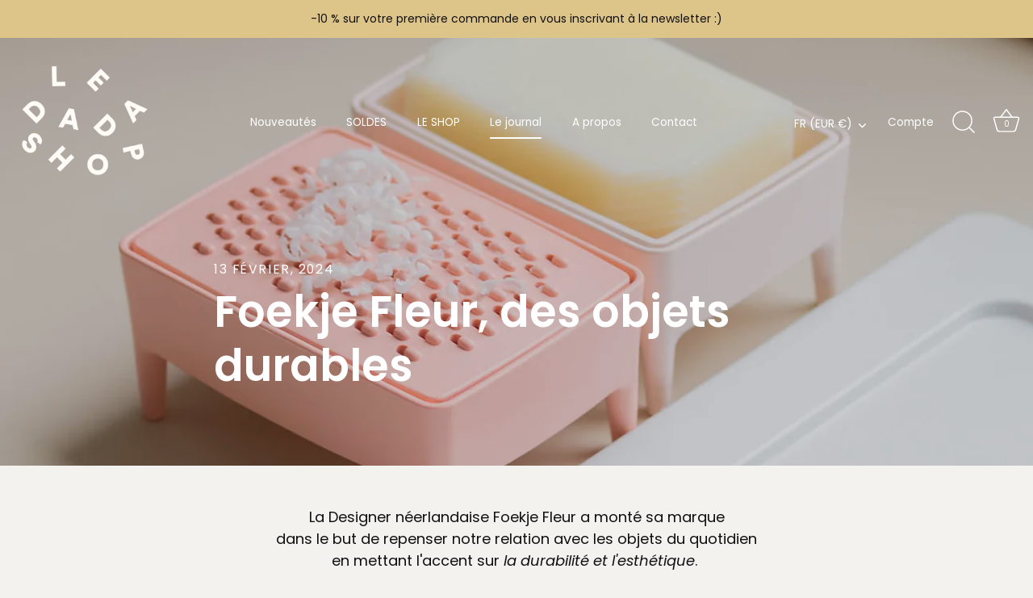

--- FILE ---
content_type: text/html; charset=utf-8
request_url: https://ledadashop.com/blogs/journal/foekje-fleur-des-objets-durables
body_size: 20687
content:
<!doctype html>
<html class="no-js" lang="fr">
<head>
  <!-- Showcase 5.3.1 -->

  <link rel="preload" href="//ledadashop.com/cdn/shop/t/2/assets/styles.css?v=6463758144062292671762959648" as="style">

  <meta charset="utf-8" />
<meta name="viewport" content="width=device-width,initial-scale=1.0" />
<meta http-equiv="X-UA-Compatible" content="IE=edge">

<link rel="preconnect" href="https://cdn.shopify.com" crossorigin>
<link rel="preconnect" href="https://fonts.shopify.com" crossorigin>
<link rel="preconnect" href="https://monorail-edge.shopifysvc.com"><link rel="preload" as="font" href="//ledadashop.com/cdn/fonts/poppins/poppins_n4.0ba78fa5af9b0e1a374041b3ceaadf0a43b41362.woff2" type="font/woff2" crossorigin><link rel="preload" as="font" href="//ledadashop.com/cdn/fonts/poppins/poppins_n7.56758dcf284489feb014a026f3727f2f20a54626.woff2" type="font/woff2" crossorigin><link rel="preload" as="font" href="//ledadashop.com/cdn/fonts/poppins/poppins_i4.846ad1e22474f856bd6b81ba4585a60799a9f5d2.woff2" type="font/woff2" crossorigin><link rel="preload" as="font" href="//ledadashop.com/cdn/fonts/poppins/poppins_i7.42fd71da11e9d101e1e6c7932199f925f9eea42d.woff2" type="font/woff2" crossorigin><link rel="preload" as="font" href="//ledadashop.com/cdn/fonts/poppins/poppins_n4.0ba78fa5af9b0e1a374041b3ceaadf0a43b41362.woff2" type="font/woff2" crossorigin><link rel="preload" as="font" href="//ledadashop.com/cdn/fonts/poppins/poppins_n6.aa29d4918bc243723d56b59572e18228ed0786f6.woff2" type="font/woff2" crossorigin><link rel="preload" as="font" href="//ledadashop.com/cdn/fonts/poppins/poppins_n7.56758dcf284489feb014a026f3727f2f20a54626.woff2" type="font/woff2" crossorigin><link rel="preload" href="//ledadashop.com/cdn/shop/t/2/assets/vendor.min.js?v=8282272189747561791650541037" as="script">
<link rel="preload" href="//ledadashop.com/cdn/shop/t/2/assets/theme.js?v=97719877741852536581650541037" as="script"><link rel="canonical" href="https://ledadashop.com/blogs/journal/foekje-fleur-des-objets-durables" /><link rel="shortcut icon" href="//ledadashop.com/cdn/shop/files/FAVICON_dadashop.png?v=1651223965" type="image/png" /><meta name="description" content="La Designer néerlandaise Foekje Fleur a monté sa marque dans le but de repenser notre relation avec les objets du quotidien en mettant l&#39;accent sur la durabilité et l&#39;esthétique.  . La marque est surtout connue pour ses vases en céramiques qui imitent la forme de déchets plastiques flottant dans les océans. Ces pièces ">
<link rel="preload" as="font" href="//ledadashop.com/cdn/fonts/poppins/poppins_n5.ad5b4b72b59a00358afc706450c864c3c8323842.woff2" type="font/woff2" crossorigin><link rel="preload" as="font" href="//ledadashop.com/cdn/fonts/poppins/poppins_n6.aa29d4918bc243723d56b59572e18228ed0786f6.woff2" type="font/woff2" crossorigin><meta name="theme-color" content="#111111">

  <title>
    Foekje Fleur, des objets durables &ndash; LE DADASHOP
  </title>

  <meta property="og:site_name" content="LE DADASHOP">
<meta property="og:url" content="https://ledadashop.com/blogs/journal/foekje-fleur-des-objets-durables">
<meta property="og:title" content="Foekje Fleur, des objets durables">
<meta property="og:type" content="article">
<meta property="og:description" content="La Designer néerlandaise Foekje Fleur a monté sa marque dans le but de repenser notre relation avec les objets du quotidien en mettant l&#39;accent sur la durabilité et l&#39;esthétique.  . La marque est surtout connue pour ses vases en céramiques qui imitent la forme de déchets plastiques flottant dans les océans. Ces pièces "><meta property="og:image" content="http://ledadashop.com/cdn/shop/articles/LEDADASHOP-MAISON-CUISINE-FOEKJEFLEUR-BUBBLEBUDDY-ROSE6_copie_1200x1200.jpg?v=1707820810">
  <meta property="og:image:secure_url" content="https://ledadashop.com/cdn/shop/articles/LEDADASHOP-MAISON-CUISINE-FOEKJEFLEUR-BUBBLEBUDDY-ROSE6_copie_1200x1200.jpg?v=1707820810">
  <meta property="og:image:width" content="1500">
  <meta property="og:image:height" content="1500"><meta name="twitter:card" content="summary_large_image">
<meta name="twitter:title" content="Foekje Fleur, des objets durables">
<meta name="twitter:description" content="La Designer néerlandaise Foekje Fleur a monté sa marque dans le but de repenser notre relation avec les objets du quotidien en mettant l&#39;accent sur la durabilité et l&#39;esthétique.  . La marque est surtout connue pour ses vases en céramiques qui imitent la forme de déchets plastiques flottant dans les océans. Ces pièces ">


  <style data-shopify>
    :root {
      --viewport-height: 100vh;
      --viewport-height-first-section: 100vh;
      --nav-height: 0;
    }
  </style>

  <link href="//ledadashop.com/cdn/shop/t/2/assets/styles.css?v=6463758144062292671762959648" rel="stylesheet" type="text/css" media="all" />

  <script>window.performance && window.performance.mark && window.performance.mark('shopify.content_for_header.start');</script><meta name="facebook-domain-verification" content="ceu114zycgdp3bc6frcwn6wu8a63g1">
<meta id="shopify-digital-wallet" name="shopify-digital-wallet" content="/61151477924/digital_wallets/dialog">
<link rel="alternate" type="application/atom+xml" title="Feed" href="/blogs/journal.atom" />
<script async="async" src="/checkouts/internal/preloads.js?locale=fr-FR"></script>
<script id="shopify-features" type="application/json">{"accessToken":"0953acc03cb7887f1ed35087150054b7","betas":["rich-media-storefront-analytics"],"domain":"ledadashop.com","predictiveSearch":true,"shopId":61151477924,"locale":"fr"}</script>
<script>var Shopify = Shopify || {};
Shopify.shop = "le-dadashop.myshopify.com";
Shopify.locale = "fr";
Shopify.currency = {"active":"EUR","rate":"1.0"};
Shopify.country = "FR";
Shopify.theme = {"name":"Showcase","id":129799815332,"schema_name":"Showcase","schema_version":"5.3.1","theme_store_id":677,"role":"main"};
Shopify.theme.handle = "null";
Shopify.theme.style = {"id":null,"handle":null};
Shopify.cdnHost = "ledadashop.com/cdn";
Shopify.routes = Shopify.routes || {};
Shopify.routes.root = "/";</script>
<script type="module">!function(o){(o.Shopify=o.Shopify||{}).modules=!0}(window);</script>
<script>!function(o){function n(){var o=[];function n(){o.push(Array.prototype.slice.apply(arguments))}return n.q=o,n}var t=o.Shopify=o.Shopify||{};t.loadFeatures=n(),t.autoloadFeatures=n()}(window);</script>
<script id="shop-js-analytics" type="application/json">{"pageType":"article"}</script>
<script defer="defer" async type="module" src="//ledadashop.com/cdn/shopifycloud/shop-js/modules/v2/client.init-shop-cart-sync_DyYWCJny.fr.esm.js"></script>
<script defer="defer" async type="module" src="//ledadashop.com/cdn/shopifycloud/shop-js/modules/v2/chunk.common_BDBm0ZZC.esm.js"></script>
<script type="module">
  await import("//ledadashop.com/cdn/shopifycloud/shop-js/modules/v2/client.init-shop-cart-sync_DyYWCJny.fr.esm.js");
await import("//ledadashop.com/cdn/shopifycloud/shop-js/modules/v2/chunk.common_BDBm0ZZC.esm.js");

  window.Shopify.SignInWithShop?.initShopCartSync?.({"fedCMEnabled":true,"windoidEnabled":true});

</script>
<script>(function() {
  var isLoaded = false;
  function asyncLoad() {
    if (isLoaded) return;
    isLoaded = true;
    var urls = ["https:\/\/cdn.nfcube.com\/df05f5e2361cd3993442a813e15e6c6d.js?shop=le-dadashop.myshopify.com"];
    for (var i = 0; i < urls.length; i++) {
      var s = document.createElement('script');
      s.type = 'text/javascript';
      s.async = true;
      s.src = urls[i];
      var x = document.getElementsByTagName('script')[0];
      x.parentNode.insertBefore(s, x);
    }
  };
  if(window.attachEvent) {
    window.attachEvent('onload', asyncLoad);
  } else {
    window.addEventListener('load', asyncLoad, false);
  }
})();</script>
<script id="__st">var __st={"a":61151477924,"offset":3600,"reqid":"1e4108f6-0c21-4947-a4a4-7cc5f815539a-1768899964","pageurl":"ledadashop.com\/blogs\/journal\/foekje-fleur-des-objets-durables","s":"articles-606992466268","u":"90087c323fe5","p":"article","rtyp":"article","rid":606992466268};</script>
<script>window.ShopifyPaypalV4VisibilityTracking = true;</script>
<script id="captcha-bootstrap">!function(){'use strict';const t='contact',e='account',n='new_comment',o=[[t,t],['blogs',n],['comments',n],[t,'customer']],c=[[e,'customer_login'],[e,'guest_login'],[e,'recover_customer_password'],[e,'create_customer']],r=t=>t.map((([t,e])=>`form[action*='/${t}']:not([data-nocaptcha='true']) input[name='form_type'][value='${e}']`)).join(','),a=t=>()=>t?[...document.querySelectorAll(t)].map((t=>t.form)):[];function s(){const t=[...o],e=r(t);return a(e)}const i='password',u='form_key',d=['recaptcha-v3-token','g-recaptcha-response','h-captcha-response',i],f=()=>{try{return window.sessionStorage}catch{return}},m='__shopify_v',_=t=>t.elements[u];function p(t,e,n=!1){try{const o=window.sessionStorage,c=JSON.parse(o.getItem(e)),{data:r}=function(t){const{data:e,action:n}=t;return t[m]||n?{data:e,action:n}:{data:t,action:n}}(c);for(const[e,n]of Object.entries(r))t.elements[e]&&(t.elements[e].value=n);n&&o.removeItem(e)}catch(o){console.error('form repopulation failed',{error:o})}}const l='form_type',E='cptcha';function T(t){t.dataset[E]=!0}const w=window,h=w.document,L='Shopify',v='ce_forms',y='captcha';let A=!1;((t,e)=>{const n=(g='f06e6c50-85a8-45c8-87d0-21a2b65856fe',I='https://cdn.shopify.com/shopifycloud/storefront-forms-hcaptcha/ce_storefront_forms_captcha_hcaptcha.v1.5.2.iife.js',D={infoText:'Protégé par hCaptcha',privacyText:'Confidentialité',termsText:'Conditions'},(t,e,n)=>{const o=w[L][v],c=o.bindForm;if(c)return c(t,g,e,D).then(n);var r;o.q.push([[t,g,e,D],n]),r=I,A||(h.body.append(Object.assign(h.createElement('script'),{id:'captcha-provider',async:!0,src:r})),A=!0)});var g,I,D;w[L]=w[L]||{},w[L][v]=w[L][v]||{},w[L][v].q=[],w[L][y]=w[L][y]||{},w[L][y].protect=function(t,e){n(t,void 0,e),T(t)},Object.freeze(w[L][y]),function(t,e,n,w,h,L){const[v,y,A,g]=function(t,e,n){const i=e?o:[],u=t?c:[],d=[...i,...u],f=r(d),m=r(i),_=r(d.filter((([t,e])=>n.includes(e))));return[a(f),a(m),a(_),s()]}(w,h,L),I=t=>{const e=t.target;return e instanceof HTMLFormElement?e:e&&e.form},D=t=>v().includes(t);t.addEventListener('submit',(t=>{const e=I(t);if(!e)return;const n=D(e)&&!e.dataset.hcaptchaBound&&!e.dataset.recaptchaBound,o=_(e),c=g().includes(e)&&(!o||!o.value);(n||c)&&t.preventDefault(),c&&!n&&(function(t){try{if(!f())return;!function(t){const e=f();if(!e)return;const n=_(t);if(!n)return;const o=n.value;o&&e.removeItem(o)}(t);const e=Array.from(Array(32),(()=>Math.random().toString(36)[2])).join('');!function(t,e){_(t)||t.append(Object.assign(document.createElement('input'),{type:'hidden',name:u})),t.elements[u].value=e}(t,e),function(t,e){const n=f();if(!n)return;const o=[...t.querySelectorAll(`input[type='${i}']`)].map((({name:t})=>t)),c=[...d,...o],r={};for(const[a,s]of new FormData(t).entries())c.includes(a)||(r[a]=s);n.setItem(e,JSON.stringify({[m]:1,action:t.action,data:r}))}(t,e)}catch(e){console.error('failed to persist form',e)}}(e),e.submit())}));const S=(t,e)=>{t&&!t.dataset[E]&&(n(t,e.some((e=>e===t))),T(t))};for(const o of['focusin','change'])t.addEventListener(o,(t=>{const e=I(t);D(e)&&S(e,y())}));const B=e.get('form_key'),M=e.get(l),P=B&&M;t.addEventListener('DOMContentLoaded',(()=>{const t=y();if(P)for(const e of t)e.elements[l].value===M&&p(e,B);[...new Set([...A(),...v().filter((t=>'true'===t.dataset.shopifyCaptcha))])].forEach((e=>S(e,t)))}))}(h,new URLSearchParams(w.location.search),n,t,e,['guest_login'])})(!0,!0)}();</script>
<script integrity="sha256-4kQ18oKyAcykRKYeNunJcIwy7WH5gtpwJnB7kiuLZ1E=" data-source-attribution="shopify.loadfeatures" defer="defer" src="//ledadashop.com/cdn/shopifycloud/storefront/assets/storefront/load_feature-a0a9edcb.js" crossorigin="anonymous"></script>
<script data-source-attribution="shopify.dynamic_checkout.dynamic.init">var Shopify=Shopify||{};Shopify.PaymentButton=Shopify.PaymentButton||{isStorefrontPortableWallets:!0,init:function(){window.Shopify.PaymentButton.init=function(){};var t=document.createElement("script");t.src="https://ledadashop.com/cdn/shopifycloud/portable-wallets/latest/portable-wallets.fr.js",t.type="module",document.head.appendChild(t)}};
</script>
<script data-source-attribution="shopify.dynamic_checkout.buyer_consent">
  function portableWalletsHideBuyerConsent(e){var t=document.getElementById("shopify-buyer-consent"),n=document.getElementById("shopify-subscription-policy-button");t&&n&&(t.classList.add("hidden"),t.setAttribute("aria-hidden","true"),n.removeEventListener("click",e))}function portableWalletsShowBuyerConsent(e){var t=document.getElementById("shopify-buyer-consent"),n=document.getElementById("shopify-subscription-policy-button");t&&n&&(t.classList.remove("hidden"),t.removeAttribute("aria-hidden"),n.addEventListener("click",e))}window.Shopify?.PaymentButton&&(window.Shopify.PaymentButton.hideBuyerConsent=portableWalletsHideBuyerConsent,window.Shopify.PaymentButton.showBuyerConsent=portableWalletsShowBuyerConsent);
</script>
<script data-source-attribution="shopify.dynamic_checkout.cart.bootstrap">document.addEventListener("DOMContentLoaded",(function(){function t(){return document.querySelector("shopify-accelerated-checkout-cart, shopify-accelerated-checkout")}if(t())Shopify.PaymentButton.init();else{new MutationObserver((function(e,n){t()&&(Shopify.PaymentButton.init(),n.disconnect())})).observe(document.body,{childList:!0,subtree:!0})}}));
</script>

<script>window.performance && window.performance.mark && window.performance.mark('shopify.content_for_header.end');</script>

  <script>
    document.documentElement.className = document.documentElement.className.replace('no-js', 'js');
    window.theme = window.theme || {};
    
      theme.money_format_with_code_preference = "€{{amount_with_comma_separator}}";
    
    theme.money_format = "€{{amount_with_comma_separator}}";
    theme.money_container = '.theme-money';
    theme.strings = {
      previous: "Précédente",
      next: "Suivante",
      close: "Fermer",
      addressError: "Vous ne trouvez pas cette adresse",
      addressNoResults: "Aucun résultat pour cette adresse",
      addressQueryLimit: "Vous avez dépassé la limite de Google utilisation de l'API. Envisager la mise à niveau à un \u003ca href=\"https:\/\/developers.google.com\/maps\/premium\/usage-limits\"\u003erégime spécial\u003c\/a\u003e.",
      authError: "Il y avait un problème authentifier votre compte Google Maps.",
      back: "Retour",
      cartConfirmation: "Vous devez accepter les termes et conditions avant de continuer.",
      loadMore: "Afficher plus",
      infiniteScrollNoMore: "Aucun résultat n\u0026#39;a été trouvé",
      priceNonExistent: "Non disponible",
      buttonDefault: "Ajouter au panier",
      buttonPreorder: "Pré-commander",
      buttonNoStock: "bientôt de retour",
      buttonNoVariant: "Non disponible",
      variantNoStock: "bientôt de retour",
      unitPriceSeparator: " \/ ",
      colorBoxPrevious: "Précédent",
      colorBoxNext: "Suivant",
      colorBoxClose: "Fermer",
      navigateHome: "Accueil",
      productAddingToCart: "Ajouter",
      productAddedToCart: "Ajoutée",
      popupWasAdded: "a été ajouté à votre panier",
      popupCheckout: "Procéder au paiement",
      popupContinueShopping: "Retourner au magasinage",
      onlyXLeft: "[[ quantity ]] en stock",
      priceSoldOut: "bientôt de retour",
      inventoryLowStock: "Stock limité",
      inventoryInStock: "En stock",
      loading: "Chargement...",
      viewCart: "Ouvrir le panier",
      page: "Page {{ page }}",
      imageSlider: "Des photos",
      clearAll: "Tout effacer"
    };
    theme.routes = {
      root_url: '/',
      cart_url: '/cart',
      cart_add_url: '/cart/add',
      checkout: '/checkout'
    };
    theme.settings = {
      animationEnabledDesktop: true,
      animationEnabledMobile: true
    };

    theme.checkViewportFillers = function(){
      var toggleState = false;
      var elPageContent = document.getElementById('page-content');
      if(elPageContent) {
        var elOverlapSection = elPageContent.querySelector('.header-overlap-section');
        if (elOverlapSection) {
          var padding = parseInt(getComputedStyle(elPageContent).getPropertyValue('padding-top'));
          toggleState = ((Math.round(elOverlapSection.offsetTop) - padding) === 0);
        }
      }
      if(toggleState) {
        document.getElementsByTagName('body')[0].classList.add('header-section-overlap');
      } else {
        document.getElementsByTagName('body')[0].classList.remove('header-section-overlap');
      }
    };

    theme.assessAltLogo = function(){
      var elsOverlappers = document.querySelectorAll('.needs-alt-logo');
      var useAltLogo = false;
      if(elsOverlappers.length) {
        var elSiteControl = document.querySelector('#site-control');
        var elSiteControlInner = document.querySelector('#site-control .site-control__inner');
        var headerMid = elSiteControlInner.offsetTop + elSiteControl.offsetTop + elSiteControlInner.offsetHeight / 2;
        Array.prototype.forEach.call(elsOverlappers, function(el, i){
          var thisTop = el.getBoundingClientRect().top;
          var thisBottom = thisTop + el.offsetHeight;
          if(headerMid > thisTop && headerMid < thisBottom) {
            useAltLogo = true;
            return false;
          }
        });
      }
      if(useAltLogo) {
        document.getElementsByTagName('body')[0].classList.add('use-alt-logo');
      } else {
        document.getElementsByTagName('body')[0].classList.remove('use-alt-logo');
      }
    };
  </script>
<link href="https://monorail-edge.shopifysvc.com" rel="dns-prefetch">
<script>(function(){if ("sendBeacon" in navigator && "performance" in window) {try {var session_token_from_headers = performance.getEntriesByType('navigation')[0].serverTiming.find(x => x.name == '_s').description;} catch {var session_token_from_headers = undefined;}var session_cookie_matches = document.cookie.match(/_shopify_s=([^;]*)/);var session_token_from_cookie = session_cookie_matches && session_cookie_matches.length === 2 ? session_cookie_matches[1] : "";var session_token = session_token_from_headers || session_token_from_cookie || "";function handle_abandonment_event(e) {var entries = performance.getEntries().filter(function(entry) {return /monorail-edge.shopifysvc.com/.test(entry.name);});if (!window.abandonment_tracked && entries.length === 0) {window.abandonment_tracked = true;var currentMs = Date.now();var navigation_start = performance.timing.navigationStart;var payload = {shop_id: 61151477924,url: window.location.href,navigation_start,duration: currentMs - navigation_start,session_token,page_type: "article"};window.navigator.sendBeacon("https://monorail-edge.shopifysvc.com/v1/produce", JSON.stringify({schema_id: "online_store_buyer_site_abandonment/1.1",payload: payload,metadata: {event_created_at_ms: currentMs,event_sent_at_ms: currentMs}}));}}window.addEventListener('pagehide', handle_abandonment_event);}}());</script>
<script id="web-pixels-manager-setup">(function e(e,d,r,n,o){if(void 0===o&&(o={}),!Boolean(null===(a=null===(i=window.Shopify)||void 0===i?void 0:i.analytics)||void 0===a?void 0:a.replayQueue)){var i,a;window.Shopify=window.Shopify||{};var t=window.Shopify;t.analytics=t.analytics||{};var s=t.analytics;s.replayQueue=[],s.publish=function(e,d,r){return s.replayQueue.push([e,d,r]),!0};try{self.performance.mark("wpm:start")}catch(e){}var l=function(){var e={modern:/Edge?\/(1{2}[4-9]|1[2-9]\d|[2-9]\d{2}|\d{4,})\.\d+(\.\d+|)|Firefox\/(1{2}[4-9]|1[2-9]\d|[2-9]\d{2}|\d{4,})\.\d+(\.\d+|)|Chrom(ium|e)\/(9{2}|\d{3,})\.\d+(\.\d+|)|(Maci|X1{2}).+ Version\/(15\.\d+|(1[6-9]|[2-9]\d|\d{3,})\.\d+)([,.]\d+|)( \(\w+\)|)( Mobile\/\w+|) Safari\/|Chrome.+OPR\/(9{2}|\d{3,})\.\d+\.\d+|(CPU[ +]OS|iPhone[ +]OS|CPU[ +]iPhone|CPU IPhone OS|CPU iPad OS)[ +]+(15[._]\d+|(1[6-9]|[2-9]\d|\d{3,})[._]\d+)([._]\d+|)|Android:?[ /-](13[3-9]|1[4-9]\d|[2-9]\d{2}|\d{4,})(\.\d+|)(\.\d+|)|Android.+Firefox\/(13[5-9]|1[4-9]\d|[2-9]\d{2}|\d{4,})\.\d+(\.\d+|)|Android.+Chrom(ium|e)\/(13[3-9]|1[4-9]\d|[2-9]\d{2}|\d{4,})\.\d+(\.\d+|)|SamsungBrowser\/([2-9]\d|\d{3,})\.\d+/,legacy:/Edge?\/(1[6-9]|[2-9]\d|\d{3,})\.\d+(\.\d+|)|Firefox\/(5[4-9]|[6-9]\d|\d{3,})\.\d+(\.\d+|)|Chrom(ium|e)\/(5[1-9]|[6-9]\d|\d{3,})\.\d+(\.\d+|)([\d.]+$|.*Safari\/(?![\d.]+ Edge\/[\d.]+$))|(Maci|X1{2}).+ Version\/(10\.\d+|(1[1-9]|[2-9]\d|\d{3,})\.\d+)([,.]\d+|)( \(\w+\)|)( Mobile\/\w+|) Safari\/|Chrome.+OPR\/(3[89]|[4-9]\d|\d{3,})\.\d+\.\d+|(CPU[ +]OS|iPhone[ +]OS|CPU[ +]iPhone|CPU IPhone OS|CPU iPad OS)[ +]+(10[._]\d+|(1[1-9]|[2-9]\d|\d{3,})[._]\d+)([._]\d+|)|Android:?[ /-](13[3-9]|1[4-9]\d|[2-9]\d{2}|\d{4,})(\.\d+|)(\.\d+|)|Mobile Safari.+OPR\/([89]\d|\d{3,})\.\d+\.\d+|Android.+Firefox\/(13[5-9]|1[4-9]\d|[2-9]\d{2}|\d{4,})\.\d+(\.\d+|)|Android.+Chrom(ium|e)\/(13[3-9]|1[4-9]\d|[2-9]\d{2}|\d{4,})\.\d+(\.\d+|)|Android.+(UC? ?Browser|UCWEB|U3)[ /]?(15\.([5-9]|\d{2,})|(1[6-9]|[2-9]\d|\d{3,})\.\d+)\.\d+|SamsungBrowser\/(5\.\d+|([6-9]|\d{2,})\.\d+)|Android.+MQ{2}Browser\/(14(\.(9|\d{2,})|)|(1[5-9]|[2-9]\d|\d{3,})(\.\d+|))(\.\d+|)|K[Aa][Ii]OS\/(3\.\d+|([4-9]|\d{2,})\.\d+)(\.\d+|)/},d=e.modern,r=e.legacy,n=navigator.userAgent;return n.match(d)?"modern":n.match(r)?"legacy":"unknown"}(),u="modern"===l?"modern":"legacy",c=(null!=n?n:{modern:"",legacy:""})[u],f=function(e){return[e.baseUrl,"/wpm","/b",e.hashVersion,"modern"===e.buildTarget?"m":"l",".js"].join("")}({baseUrl:d,hashVersion:r,buildTarget:u}),m=function(e){var d=e.version,r=e.bundleTarget,n=e.surface,o=e.pageUrl,i=e.monorailEndpoint;return{emit:function(e){var a=e.status,t=e.errorMsg,s=(new Date).getTime(),l=JSON.stringify({metadata:{event_sent_at_ms:s},events:[{schema_id:"web_pixels_manager_load/3.1",payload:{version:d,bundle_target:r,page_url:o,status:a,surface:n,error_msg:t},metadata:{event_created_at_ms:s}}]});if(!i)return console&&console.warn&&console.warn("[Web Pixels Manager] No Monorail endpoint provided, skipping logging."),!1;try{return self.navigator.sendBeacon.bind(self.navigator)(i,l)}catch(e){}var u=new XMLHttpRequest;try{return u.open("POST",i,!0),u.setRequestHeader("Content-Type","text/plain"),u.send(l),!0}catch(e){return console&&console.warn&&console.warn("[Web Pixels Manager] Got an unhandled error while logging to Monorail."),!1}}}}({version:r,bundleTarget:l,surface:e.surface,pageUrl:self.location.href,monorailEndpoint:e.monorailEndpoint});try{o.browserTarget=l,function(e){var d=e.src,r=e.async,n=void 0===r||r,o=e.onload,i=e.onerror,a=e.sri,t=e.scriptDataAttributes,s=void 0===t?{}:t,l=document.createElement("script"),u=document.querySelector("head"),c=document.querySelector("body");if(l.async=n,l.src=d,a&&(l.integrity=a,l.crossOrigin="anonymous"),s)for(var f in s)if(Object.prototype.hasOwnProperty.call(s,f))try{l.dataset[f]=s[f]}catch(e){}if(o&&l.addEventListener("load",o),i&&l.addEventListener("error",i),u)u.appendChild(l);else{if(!c)throw new Error("Did not find a head or body element to append the script");c.appendChild(l)}}({src:f,async:!0,onload:function(){if(!function(){var e,d;return Boolean(null===(d=null===(e=window.Shopify)||void 0===e?void 0:e.analytics)||void 0===d?void 0:d.initialized)}()){var d=window.webPixelsManager.init(e)||void 0;if(d){var r=window.Shopify.analytics;r.replayQueue.forEach((function(e){var r=e[0],n=e[1],o=e[2];d.publishCustomEvent(r,n,o)})),r.replayQueue=[],r.publish=d.publishCustomEvent,r.visitor=d.visitor,r.initialized=!0}}},onerror:function(){return m.emit({status:"failed",errorMsg:"".concat(f," has failed to load")})},sri:function(e){var d=/^sha384-[A-Za-z0-9+/=]+$/;return"string"==typeof e&&d.test(e)}(c)?c:"",scriptDataAttributes:o}),m.emit({status:"loading"})}catch(e){m.emit({status:"failed",errorMsg:(null==e?void 0:e.message)||"Unknown error"})}}})({shopId: 61151477924,storefrontBaseUrl: "https://ledadashop.com",extensionsBaseUrl: "https://extensions.shopifycdn.com/cdn/shopifycloud/web-pixels-manager",monorailEndpoint: "https://monorail-edge.shopifysvc.com/unstable/produce_batch",surface: "storefront-renderer",enabledBetaFlags: ["2dca8a86"],webPixelsConfigList: [{"id":"476283228","configuration":"{\"pixel_id\":\"24024000997204788\",\"pixel_type\":\"facebook_pixel\"}","eventPayloadVersion":"v1","runtimeContext":"OPEN","scriptVersion":"ca16bc87fe92b6042fbaa3acc2fbdaa6","type":"APP","apiClientId":2329312,"privacyPurposes":["ANALYTICS","MARKETING","SALE_OF_DATA"],"dataSharingAdjustments":{"protectedCustomerApprovalScopes":["read_customer_address","read_customer_email","read_customer_name","read_customer_personal_data","read_customer_phone"]}},{"id":"378077532","configuration":"{\"tagID\":\"2613800991029\"}","eventPayloadVersion":"v1","runtimeContext":"STRICT","scriptVersion":"18031546ee651571ed29edbe71a3550b","type":"APP","apiClientId":3009811,"privacyPurposes":["ANALYTICS","MARKETING","SALE_OF_DATA"],"dataSharingAdjustments":{"protectedCustomerApprovalScopes":["read_customer_address","read_customer_email","read_customer_name","read_customer_personal_data","read_customer_phone"]}},{"id":"shopify-app-pixel","configuration":"{}","eventPayloadVersion":"v1","runtimeContext":"STRICT","scriptVersion":"0450","apiClientId":"shopify-pixel","type":"APP","privacyPurposes":["ANALYTICS","MARKETING"]},{"id":"shopify-custom-pixel","eventPayloadVersion":"v1","runtimeContext":"LAX","scriptVersion":"0450","apiClientId":"shopify-pixel","type":"CUSTOM","privacyPurposes":["ANALYTICS","MARKETING"]}],isMerchantRequest: false,initData: {"shop":{"name":"LE DADASHOP","paymentSettings":{"currencyCode":"EUR"},"myshopifyDomain":"le-dadashop.myshopify.com","countryCode":"FR","storefrontUrl":"https:\/\/ledadashop.com"},"customer":null,"cart":null,"checkout":null,"productVariants":[],"purchasingCompany":null},},"https://ledadashop.com/cdn","fcfee988w5aeb613cpc8e4bc33m6693e112",{"modern":"","legacy":""},{"shopId":"61151477924","storefrontBaseUrl":"https:\/\/ledadashop.com","extensionBaseUrl":"https:\/\/extensions.shopifycdn.com\/cdn\/shopifycloud\/web-pixels-manager","surface":"storefront-renderer","enabledBetaFlags":"[\"2dca8a86\"]","isMerchantRequest":"false","hashVersion":"fcfee988w5aeb613cpc8e4bc33m6693e112","publish":"custom","events":"[[\"page_viewed\",{}]]"});</script><script>
  window.ShopifyAnalytics = window.ShopifyAnalytics || {};
  window.ShopifyAnalytics.meta = window.ShopifyAnalytics.meta || {};
  window.ShopifyAnalytics.meta.currency = 'EUR';
  var meta = {"page":{"pageType":"article","resourceType":"article","resourceId":606992466268,"requestId":"1e4108f6-0c21-4947-a4a4-7cc5f815539a-1768899964"}};
  for (var attr in meta) {
    window.ShopifyAnalytics.meta[attr] = meta[attr];
  }
</script>
<script class="analytics">
  (function () {
    var customDocumentWrite = function(content) {
      var jquery = null;

      if (window.jQuery) {
        jquery = window.jQuery;
      } else if (window.Checkout && window.Checkout.$) {
        jquery = window.Checkout.$;
      }

      if (jquery) {
        jquery('body').append(content);
      }
    };

    var hasLoggedConversion = function(token) {
      if (token) {
        return document.cookie.indexOf('loggedConversion=' + token) !== -1;
      }
      return false;
    }

    var setCookieIfConversion = function(token) {
      if (token) {
        var twoMonthsFromNow = new Date(Date.now());
        twoMonthsFromNow.setMonth(twoMonthsFromNow.getMonth() + 2);

        document.cookie = 'loggedConversion=' + token + '; expires=' + twoMonthsFromNow;
      }
    }

    var trekkie = window.ShopifyAnalytics.lib = window.trekkie = window.trekkie || [];
    if (trekkie.integrations) {
      return;
    }
    trekkie.methods = [
      'identify',
      'page',
      'ready',
      'track',
      'trackForm',
      'trackLink'
    ];
    trekkie.factory = function(method) {
      return function() {
        var args = Array.prototype.slice.call(arguments);
        args.unshift(method);
        trekkie.push(args);
        return trekkie;
      };
    };
    for (var i = 0; i < trekkie.methods.length; i++) {
      var key = trekkie.methods[i];
      trekkie[key] = trekkie.factory(key);
    }
    trekkie.load = function(config) {
      trekkie.config = config || {};
      trekkie.config.initialDocumentCookie = document.cookie;
      var first = document.getElementsByTagName('script')[0];
      var script = document.createElement('script');
      script.type = 'text/javascript';
      script.onerror = function(e) {
        var scriptFallback = document.createElement('script');
        scriptFallback.type = 'text/javascript';
        scriptFallback.onerror = function(error) {
                var Monorail = {
      produce: function produce(monorailDomain, schemaId, payload) {
        var currentMs = new Date().getTime();
        var event = {
          schema_id: schemaId,
          payload: payload,
          metadata: {
            event_created_at_ms: currentMs,
            event_sent_at_ms: currentMs
          }
        };
        return Monorail.sendRequest("https://" + monorailDomain + "/v1/produce", JSON.stringify(event));
      },
      sendRequest: function sendRequest(endpointUrl, payload) {
        // Try the sendBeacon API
        if (window && window.navigator && typeof window.navigator.sendBeacon === 'function' && typeof window.Blob === 'function' && !Monorail.isIos12()) {
          var blobData = new window.Blob([payload], {
            type: 'text/plain'
          });

          if (window.navigator.sendBeacon(endpointUrl, blobData)) {
            return true;
          } // sendBeacon was not successful

        } // XHR beacon

        var xhr = new XMLHttpRequest();

        try {
          xhr.open('POST', endpointUrl);
          xhr.setRequestHeader('Content-Type', 'text/plain');
          xhr.send(payload);
        } catch (e) {
          console.log(e);
        }

        return false;
      },
      isIos12: function isIos12() {
        return window.navigator.userAgent.lastIndexOf('iPhone; CPU iPhone OS 12_') !== -1 || window.navigator.userAgent.lastIndexOf('iPad; CPU OS 12_') !== -1;
      }
    };
    Monorail.produce('monorail-edge.shopifysvc.com',
      'trekkie_storefront_load_errors/1.1',
      {shop_id: 61151477924,
      theme_id: 129799815332,
      app_name: "storefront",
      context_url: window.location.href,
      source_url: "//ledadashop.com/cdn/s/trekkie.storefront.cd680fe47e6c39ca5d5df5f0a32d569bc48c0f27.min.js"});

        };
        scriptFallback.async = true;
        scriptFallback.src = '//ledadashop.com/cdn/s/trekkie.storefront.cd680fe47e6c39ca5d5df5f0a32d569bc48c0f27.min.js';
        first.parentNode.insertBefore(scriptFallback, first);
      };
      script.async = true;
      script.src = '//ledadashop.com/cdn/s/trekkie.storefront.cd680fe47e6c39ca5d5df5f0a32d569bc48c0f27.min.js';
      first.parentNode.insertBefore(script, first);
    };
    trekkie.load(
      {"Trekkie":{"appName":"storefront","development":false,"defaultAttributes":{"shopId":61151477924,"isMerchantRequest":null,"themeId":129799815332,"themeCityHash":"9616098984643709326","contentLanguage":"fr","currency":"EUR","eventMetadataId":"1d1f3d7a-cb23-4e17-84c9-0727800c17f8"},"isServerSideCookieWritingEnabled":true,"monorailRegion":"shop_domain","enabledBetaFlags":["65f19447"]},"Session Attribution":{},"S2S":{"facebookCapiEnabled":true,"source":"trekkie-storefront-renderer","apiClientId":580111}}
    );

    var loaded = false;
    trekkie.ready(function() {
      if (loaded) return;
      loaded = true;

      window.ShopifyAnalytics.lib = window.trekkie;

      var originalDocumentWrite = document.write;
      document.write = customDocumentWrite;
      try { window.ShopifyAnalytics.merchantGoogleAnalytics.call(this); } catch(error) {};
      document.write = originalDocumentWrite;

      window.ShopifyAnalytics.lib.page(null,{"pageType":"article","resourceType":"article","resourceId":606992466268,"requestId":"1e4108f6-0c21-4947-a4a4-7cc5f815539a-1768899964","shopifyEmitted":true});

      var match = window.location.pathname.match(/checkouts\/(.+)\/(thank_you|post_purchase)/)
      var token = match? match[1]: undefined;
      if (!hasLoggedConversion(token)) {
        setCookieIfConversion(token);
        
      }
    });


        var eventsListenerScript = document.createElement('script');
        eventsListenerScript.async = true;
        eventsListenerScript.src = "//ledadashop.com/cdn/shopifycloud/storefront/assets/shop_events_listener-3da45d37.js";
        document.getElementsByTagName('head')[0].appendChild(eventsListenerScript);

})();</script>
<script
  defer
  src="https://ledadashop.com/cdn/shopifycloud/perf-kit/shopify-perf-kit-3.0.4.min.js"
  data-application="storefront-renderer"
  data-shop-id="61151477924"
  data-render-region="gcp-us-east1"
  data-page-type="article"
  data-theme-instance-id="129799815332"
  data-theme-name="Showcase"
  data-theme-version="5.3.1"
  data-monorail-region="shop_domain"
  data-resource-timing-sampling-rate="10"
  data-shs="true"
  data-shs-beacon="true"
  data-shs-export-with-fetch="true"
  data-shs-logs-sample-rate="1"
  data-shs-beacon-endpoint="https://ledadashop.com/api/collect"
></script>
</head>

<body class="page-foekje-fleur-des-objets-durables template-article animation-speed-medium"
      >
  
    <script>
      if(window.innerWidth < 768 && window.localStorage.getItem('is_first_visit') !== null) {
        var pageFadedIn = false;
        document.body.style.opacity = 0;

        function fadeInPageMob(){
          if(!pageFadedIn) {
            document.body.classList.add("cc-animate-enabled");
            document.body.style.transition = 'opacity 0.4s';
            setTimeout(function () {
              document.body.style.opacity = 1;
            }, 200);
            pageFadedIn = true;
          }
        }

        window.addEventListener("load", fadeInPageMob);
        setTimeout(fadeInPageMob, 3000);
      }

      window.addEventListener("pageshow", function(){
        document.getElementById('cc-veil').classList.remove('-in');
      });
    </script>
  

  
    <script>
      if ('IntersectionObserver' in window) {
        document.body.classList.add("cc-animate-enabled");
      }

      window.addEventListener("pageshow", function(){
        document.getElementById('cc-veil').classList.remove('-in');
      });
    </script>
  

  <a class="skip-link visually-hidden" href="#page-content">Passer au contenu</a>

  <div id="shopify-section-header" class="shopify-section"><style type="text/css">
  
    .logo img { width: 85px; }
    @media(min-width:768px){
    .logo img { width: 170px; }
    }
  

  .cc-announcement {
    
      font-size: 14px;
    
  }

  @media (min-width: 768px) {
    .cc-announcement {
      font-size: 14px;
    }
  }
</style>


<form action="/cart" method="post" id="cc-checkout-form">
</form>


  

  
<div data-section-type="header" itemscope itemtype="http://schema.org/Organization">
    <div id="site-control" class="site-control inline icons
      nav-inline-desktop
      
      fixed
      
      has-announcement
      main-logo-when-active
      has-localization
      "
      data-cc-animate
      data-opacity="transparent"
      data-positioning="peek"
    >
      
  
  <div class="cc-announcement">
    
    <div class="cc-announcement__inner">
      -10 % sur votre première commande en vous inscrivant à la newsletter :)
    </div>
    
  </div>
  
  

      <div class="links site-control__inner">
        <a class="menu" href="#page-menu" aria-controls="page-menu" data-modal-nav-toggle aria-label="Menu">
          <span class="icon-menu">
  <span class="icon-menu__bar icon-menu__bar-1"></span>
  <span class="icon-menu__bar icon-menu__bar-2"></span>
  <span class="icon-menu__bar icon-menu__bar-3"></span>
</span>

          <span class="text-link">Menu</span>
        </a>

        
  <a data-cc-animate-click data-cc-animate class="logo logo--has-alt-logo" href="/"
     itemprop="url">

    

    <meta itemprop="name" content="LE DADASHOP">
    
      
      
      <img src="//ledadashop.com/cdn/shop/files/LOGO_BLANC_LEDADASHOP_500x.png?v=1650622125" alt="LE DADASHOP" itemprop="logo"
           width="1080" height="1080"/>

      
      <span class="alt-logo">
        <img src="//ledadashop.com/cdn/shop/files/LOGO_BLANC_LEDADASHOP_500x.png?v=1650622125" alt="LE DADASHOP" itemprop="logo"
             width="1080" height="1080"/>
      </span>
      
    

    
  </a>
  

        
      <div class="site-control__inline-links">
        <div class="nav-row multi-level-nav reveal-on-hover" role="navigation" aria-label="Navigation principale">
          <div class="tier-1">
            <ul>
              
<li class="">
                  <a data-cc-animate-click href="/collections/nouveautes" class=" " >
                    Nouveautés
                  </a>

                  
                </li>
              
<li class="">
                  <a data-cc-animate-click href="/collections/soldes" class=" " >
                    SOLDES
                  </a>

                  
                </li>
              
<li class=" contains-children contains-mega-menu">
                  <a  href="/collections" class=" has-children" aria-haspopup="true">
                    LE SHOP
                  </a>

                  

                    
                    

                    <ul 
                      class="nav-columns
                        nav-columns--count-5
                         nav-columns--count-3-or-more 
                         nav-columns--count-5-or-more 
                        nav-columns--cta-count-0"
                      >

                      
                        <li class=" contains-children featured-link">
                          <a  href="/collections/papeterie" class="has-children column-title" aria-haspopup="true">
                            PAPETERIE

                            
                              <span class="arr arr--small"><svg xmlns="http://www.w3.org/2000/svg" viewBox="0 0 24 24">
  <path d="M0-.25H24v24H0Z" transform="translate(0 0.25)" style="fill:none"/>
  <polyline points="10 17.83 15.4 12.43 10 7.03"
            style="fill:none;stroke:currentColor;stroke-linecap:round;stroke-miterlimit:8;stroke-width:2px"/>
</svg>
</span>
                            
                          </a>

                          
                            <ul>
                              
                                <li class="">
                                  <a data-cc-animate-click href="/collections/carnets-notes">Carnets et notes</a>
                                </li>
                              
                                <li class="">
                                  <a data-cc-animate-click href="/collections/organisation">Organisation</a>
                                </li>
                              
                                <li class="">
                                  <a data-cc-animate-click href="/collections/dessin">Art & dessins</a>
                                </li>
                              
                                <li class="">
                                  <a data-cc-animate-click href="/collections/ecriture">Ecriture</a>
                                </li>
                              
                                <li class="">
                                  <a data-cc-animate-click href="/collections/accessoires-bureau">Accessoires de bureau</a>
                                </li>
                              
                                <li class="">
                                  <a data-cc-animate-click href="/collections/cartes">Cartes</a>
                                </li>
                              
                                <li class="">
                                  <a data-cc-animate-click href="/collections/livres-magazines">Livres & Magazines</a>
                                </li>
                              
                            </ul>
                          
                        </li>
                      
                        <li class=" contains-children featured-link">
                          <a  href="/collections/maison" class="has-children column-title" aria-haspopup="true">
                            MAISON

                            
                              <span class="arr arr--small"><svg xmlns="http://www.w3.org/2000/svg" viewBox="0 0 24 24">
  <path d="M0-.25H24v24H0Z" transform="translate(0 0.25)" style="fill:none"/>
  <polyline points="10 17.83 15.4 12.43 10 7.03"
            style="fill:none;stroke:currentColor;stroke-linecap:round;stroke-miterlimit:8;stroke-width:2px"/>
</svg>
</span>
                            
                          </a>

                          
                            <ul>
                              
                                <li class="">
                                  <a data-cc-animate-click href="/collections/rangement">Rangement</a>
                                </li>
                              
                                <li class="">
                                  <a data-cc-animate-click href="/collections/decoration">Décoration</a>
                                </li>
                              
                                <li class="">
                                  <a data-cc-animate-click href="/collections/cuisine">Cuisine</a>
                                </li>
                              
                                <li class="">
                                  <a data-cc-animate-click href="/collections/bougies">Bougies & senteurs</a>
                                </li>
                              
                                <li class="">
                                  <a data-cc-animate-click href="/collections/luminaires">Luminaires</a>
                                </li>
                              
                                <li class="">
                                  <a data-cc-animate-click href="/collections/affiches">Affiches</a>
                                </li>
                              
                                <li class="">
                                  <a data-cc-animate-click href="/collections/jardin">Jardin</a>
                                </li>
                              
                            </ul>
                          
                        </li>
                      
                        <li class=" contains-children featured-link">
                          <a  href="/collections/lifestyle" class="has-children column-title" aria-haspopup="true">
                            LIFESTYLE

                            
                              <span class="arr arr--small"><svg xmlns="http://www.w3.org/2000/svg" viewBox="0 0 24 24">
  <path d="M0-.25H24v24H0Z" transform="translate(0 0.25)" style="fill:none"/>
  <polyline points="10 17.83 15.4 12.43 10 7.03"
            style="fill:none;stroke:currentColor;stroke-linecap:round;stroke-miterlimit:8;stroke-width:2px"/>
</svg>
</span>
                            
                          </a>

                          
                            <ul>
                              
                                <li class="">
                                  <a data-cc-animate-click href="/collections/sacs-pochettes">Sacs & pochettes</a>
                                </li>
                              
                                <li class="">
                                  <a data-cc-animate-click href="/collections/bandana">Bandanas</a>
                                </li>
                              
                                <li class="">
                                  <a data-cc-animate-click href="/collections/chaussettes">Chaussettes</a>
                                </li>
                              
                                <li class="">
                                  <a data-cc-animate-click href="/collections/gourdes">Gourdes</a>
                                </li>
                              
                                <li class="">
                                  <a data-cc-animate-click href="/collections/parapluies">Parapluies</a>
                                </li>
                              
                                <li class="">
                                  <a data-cc-animate-click href="/collections/jeux">Jeux </a>
                                </li>
                              
                                <li class="">
                                  <a data-cc-animate-click href="/collections/bouillottes">Bouillottes</a>
                                </li>
                              
                            </ul>
                          
                        </li>
                      
                        <li class=" contains-children featured-link">
                          <a  href="/collections/enfant" class="has-children column-title" aria-haspopup="true">
                            ENFANT

                            
                              <span class="arr arr--small"><svg xmlns="http://www.w3.org/2000/svg" viewBox="0 0 24 24">
  <path d="M0-.25H24v24H0Z" transform="translate(0 0.25)" style="fill:none"/>
  <polyline points="10 17.83 15.4 12.43 10 7.03"
            style="fill:none;stroke:currentColor;stroke-linecap:round;stroke-miterlimit:8;stroke-width:2px"/>
</svg>
</span>
                            
                          </a>

                          
                            <ul>
                              
                                <li class="">
                                  <a data-cc-animate-click href="/collections/bebe">Bébé</a>
                                </li>
                              
                                <li class="">
                                  <a data-cc-animate-click href="/collections/chambre">Chambre</a>
                                </li>
                              
                                <li class="">
                                  <a data-cc-animate-click href="/collections/doudous">Peluches et doudous</a>
                                </li>
                              
                                <li class="">
                                  <a data-cc-animate-click href="/collections/eveil-jeux">Eveil & Jeux</a>
                                </li>
                              
                                <li class="">
                                  <a data-cc-animate-click href="/collections/loisirs-creatifs">Loisirs créatifs</a>
                                </li>
                              
                                <li class="">
                                  <a data-cc-animate-click href="/collections/livres/Livres-enfant">Livres enfant</a>
                                </li>
                              
                                <li class="">
                                  <a data-cc-animate-click href="/collections/accessoires-enfant">Accessoires enfant</a>
                                </li>
                              
                            </ul>
                          
                        </li>
                      
                        <li class=" contains-children featured-link">
                          <a  href="/collections/bienetre" class="has-children column-title" aria-haspopup="true">
                            BIEN ÊTRE

                            
                              <span class="arr arr--small"><svg xmlns="http://www.w3.org/2000/svg" viewBox="0 0 24 24">
  <path d="M0-.25H24v24H0Z" transform="translate(0 0.25)" style="fill:none"/>
  <polyline points="10 17.83 15.4 12.43 10 7.03"
            style="fill:none;stroke:currentColor;stroke-linecap:round;stroke-miterlimit:8;stroke-width:2px"/>
</svg>
</span>
                            
                          </a>

                          
                            <ul>
                              
                                <li class="">
                                  <a data-cc-animate-click href="/collections/savonnerie">Savons</a>
                                </li>
                              
                                <li class="">
                                  <a data-cc-animate-click href="/collections/porte-savons">Porte-savons</a>
                                </li>
                              
                                <li class="">
                                  <a data-cc-animate-click href="/collections/parfums">Parfums </a>
                                </li>
                              
                                <li class="">
                                  <a data-cc-animate-click href="/collections/soins-visage-corps">Soins visage & corps</a>
                                </li>
                              
                                <li class="">
                                  <a data-cc-animate-click href="/collections/bijoux-barettes">Pinces & élastiques</a>
                                </li>
                              
                                <li class="">
                                  <a data-cc-animate-click href="/collections/accessoires-de-bain/Accessoires-de-bain">Accessoires de bain</a>
                                </li>
                              
                            </ul>
                          
                        </li>
                      

                      
                    </ul>
                  
                </li>
              
<li class="active">
                  <a data-cc-animate-click href="/blogs/journal" class="active " >
                    Le journal
                  </a>

                  
                </li>
              
<li class="">
                  <a data-cc-animate-click href="/pages/apropos-dadashop" class=" " >
                    A propos
                  </a>

                  
                </li>
              
<li class="">
                  <a data-cc-animate-click href="/pages/contact" class=" " >
                    Contact
                  </a>

                  
                </li>
              
            </ul>
          </div>
        </div>
      </div>
    


        <div class="nav-right-side has-country-selector">
          
            
              <div class="localization">
                <form method="post" action="/localization" id="localization_form_header" accept-charset="UTF-8" class="selectors-form" enctype="multipart/form-data"><input type="hidden" name="form_type" value="localization" /><input type="hidden" name="utf8" value="✓" /><input type="hidden" name="_method" value="put" /><input type="hidden" name="return_to" value="/blogs/journal/foekje-fleur-des-objets-durables" /><div class="selectors-form__item">
      <h2 class="visually-hidden" id="country-heading-header">
        Devise
      </h2>

      <div class="disclosure" data-disclosure-country>
        <button type="button" class="disclosure__toggle" aria-expanded="false" aria-controls="country-list-header" aria-describedby="country-heading-header" data-disclosure-toggle>
          FR (EUR&nbsp;€)
          <span class="disclosure__toggle-arrow" role="presentation"><svg xmlns="http://www.w3.org/2000/svg" viewBox="0 0 24 24">
  <path d="M0-.25H24v24H0Z" transform="translate(0 0.25)" style="fill:none"/>
  <polyline points="6.61 8.74 12.01 14.14 17.41 8.74"
            style="fill:none;stroke:currentColor;stroke-linecap:round;stroke-miterlimit:8;stroke-width:2px"/>
</svg>
</span>
        </button>
        <ul id="country-list-header" class="disclosure-list" data-disclosure-list>
          
            <li class="disclosure-list__item">
              <a class="disclosure-list__option" href="#" data-value="DE" data-disclosure-option>
                Allemagne (EUR&nbsp;€)
              </a>
            </li>
            <li class="disclosure-list__item">
              <a class="disclosure-list__option" href="#" data-value="AT" data-disclosure-option>
                Autriche (EUR&nbsp;€)
              </a>
            </li>
            <li class="disclosure-list__item">
              <a class="disclosure-list__option" href="#" data-value="BE" data-disclosure-option>
                Belgique (EUR&nbsp;€)
              </a>
            </li>
            <li class="disclosure-list__item">
              <a class="disclosure-list__option" href="#" data-value="DK" data-disclosure-option>
                Danemark (EUR&nbsp;€)
              </a>
            </li>
            <li class="disclosure-list__item">
              <a class="disclosure-list__option" href="#" data-value="ES" data-disclosure-option>
                Espagne (EUR&nbsp;€)
              </a>
            </li>
            <li class="disclosure-list__item">
              <a class="disclosure-list__option" href="#" data-value="EE" data-disclosure-option>
                Estonie (EUR&nbsp;€)
              </a>
            </li>
            <li class="disclosure-list__item disclosure-list__item--current">
              <a class="disclosure-list__option" href="#" aria-current="true" data-value="FR" data-disclosure-option>
                France (EUR&nbsp;€)
              </a>
            </li>
            <li class="disclosure-list__item">
              <a class="disclosure-list__option" href="#" data-value="HU" data-disclosure-option>
                Hongrie (EUR&nbsp;€)
              </a>
            </li>
            <li class="disclosure-list__item">
              <a class="disclosure-list__option" href="#" data-value="IE" data-disclosure-option>
                Irlande (EUR&nbsp;€)
              </a>
            </li>
            <li class="disclosure-list__item">
              <a class="disclosure-list__option" href="#" data-value="IT" data-disclosure-option>
                Italie (EUR&nbsp;€)
              </a>
            </li>
            <li class="disclosure-list__item">
              <a class="disclosure-list__option" href="#" data-value="LV" data-disclosure-option>
                Lettonie (EUR&nbsp;€)
              </a>
            </li>
            <li class="disclosure-list__item">
              <a class="disclosure-list__option" href="#" data-value="LT" data-disclosure-option>
                Lituanie (EUR&nbsp;€)
              </a>
            </li>
            <li class="disclosure-list__item">
              <a class="disclosure-list__option" href="#" data-value="LU" data-disclosure-option>
                Luxembourg (EUR&nbsp;€)
              </a>
            </li>
            <li class="disclosure-list__item">
              <a class="disclosure-list__option" href="#" data-value="NL" data-disclosure-option>
                Pays-Bas (EUR&nbsp;€)
              </a>
            </li>
            <li class="disclosure-list__item">
              <a class="disclosure-list__option" href="#" data-value="PL" data-disclosure-option>
                Pologne (EUR&nbsp;€)
              </a>
            </li>
            <li class="disclosure-list__item">
              <a class="disclosure-list__option" href="#" data-value="PT" data-disclosure-option>
                Portugal (EUR&nbsp;€)
              </a>
            </li>
            <li class="disclosure-list__item">
              <a class="disclosure-list__option" href="#" data-value="GB" data-disclosure-option>
                Royaume-Uni (EUR&nbsp;€)
              </a>
            </li>
            <li class="disclosure-list__item">
              <a class="disclosure-list__option" href="#" data-value="SK" data-disclosure-option>
                Slovaquie (EUR&nbsp;€)
              </a>
            </li>
            <li class="disclosure-list__item">
              <a class="disclosure-list__option" href="#" data-value="SI" data-disclosure-option>
                Slovénie (EUR&nbsp;€)
              </a>
            </li>
            <li class="disclosure-list__item">
              <a class="disclosure-list__option" href="#" data-value="SE" data-disclosure-option>
                Suède (EUR&nbsp;€)
              </a>
            </li>
            <li class="disclosure-list__item">
              <a class="disclosure-list__option" href="#" data-value="CH" data-disclosure-option>
                Suisse (EUR&nbsp;€)
              </a>
            </li>
            <li class="disclosure-list__item">
              <a class="disclosure-list__option" href="#" data-value="CZ" data-disclosure-option>
                Tchéquie (EUR&nbsp;€)
              </a>
            </li></ul>
        <input type="hidden" name="country_code" value="FR" data-disclosure-input/>
      </div>
    </div></form>
              </div>
            
          

          
            <a data-cc-animate-click href="/account" class="nav-account">
              Compte
            </a>
          

          <a class="cart nav-search"
             href="/search"
             aria-label="Recherche"
             data-modal-toggle="#search-modal">
            <svg viewBox="0 0 30 30" version="1.1" xmlns="http://www.w3.org/2000/svg">
  <title>Search</title>
  <g stroke="none" stroke-width="1.5" fill="none" fill-rule="evenodd" stroke-linecap="round" stroke-linejoin="round">
    <g transform="translate(-1335.000000, -30.000000)" stroke="currentColor">
      <g transform="translate(1336.000000, 31.000000)">
        <circle cx="12" cy="12" r="12"></circle>
        <line x1="27" y1="27" x2="20.475" y2="20.475" id="Path"></line>
      </g>
    </g>
  </g>
</svg>

            <span class="text-link">Recherche</span>
          </a>

          <a data-cc-animate-click class="cart cart-icon--basket2" href="/cart" aria-label="Panier">
            
              <svg xmlns="http://www.w3.org/2000/svg" viewBox="0 0 512 512"><title>Basket</title>
  <path d="M68.4 192A20.38 20.38 0 0048 212.2a17.87 17.87 0 00.8 5.5L100.5 400a40.46 40.46 0 0039.1 29.5h232.8a40.88 40.88 0 0039.3-29.5l51.7-182.3.6-5.5a20.38 20.38 0 00-20.4-20.2H68"
        fill="none" stroke="currentColor" stroke-linejoin="round" stroke-width="20"/>
  <path fill="none" stroke="currentColor" stroke-linejoin="round" stroke-width="20" d="M160 192l96-128 96 128"/>
</svg>

            
            <div>0</div>
            <span class="text-link">Panier </span>
          </a>
        </div>
      </div>
    </div>

    <nav id="page-menu" class="theme-modal nav-uses-modal">
      <div class="inner">
        <a href="#" class="no-js-only">Fermer</a>

        <div class="nav-container">
          <div class="nav-body container growth-area" data-root-nav="true">
            <div class="nav main-nav" role="navigation" aria-label="Primaire">
              <ul>
                
                <li class=" ">
                  <a href="/collections/nouveautes" data-cc-animate-click>
                    <span>Nouveautés</span>
                  </a>

                  
                </li>
                
                <li class=" ">
                  <a href="/collections/soldes" data-cc-animate-click>
                    <span>SOLDES</span>
                  </a>

                  
                </li>
                
                <li class=" ">
                  <a href="/collections" aria-haspopup="true">
                    <span>LE SHOP</span>
                  </a>

                  
                  <ul>
                      
                      
                        <li class=" main-nav__mega-title">
                          <a href="/collections/papeterie" aria-haspopup="true">
                            <span>PAPETERIE</span>
                          </a>
                        </li>

                        
                          <li class=" ">
                            <a data-cc-animate-click href="/collections/carnets-notes">
                              <span>Carnets et notes</span>
                            </a>
                          </li>
                        
                          <li class=" ">
                            <a data-cc-animate-click href="/collections/organisation">
                              <span>Organisation</span>
                            </a>
                          </li>
                        
                          <li class=" ">
                            <a data-cc-animate-click href="/collections/dessin">
                              <span>Art & dessins</span>
                            </a>
                          </li>
                        
                          <li class=" ">
                            <a data-cc-animate-click href="/collections/ecriture">
                              <span>Ecriture</span>
                            </a>
                          </li>
                        
                          <li class=" ">
                            <a data-cc-animate-click href="/collections/accessoires-bureau">
                              <span>Accessoires de bureau</span>
                            </a>
                          </li>
                        
                          <li class=" ">
                            <a data-cc-animate-click href="/collections/cartes">
                              <span>Cartes</span>
                            </a>
                          </li>
                        
                          <li class=" ">
                            <a data-cc-animate-click href="/collections/livres-magazines">
                              <span>Livres & Magazines</span>
                            </a>
                          </li>
                        
                      
                        <li class=" main-nav__mega-title">
                          <a href="/collections/maison" aria-haspopup="true">
                            <span>MAISON</span>
                          </a>
                        </li>

                        
                          <li class=" ">
                            <a data-cc-animate-click href="/collections/rangement">
                              <span>Rangement</span>
                            </a>
                          </li>
                        
                          <li class=" ">
                            <a data-cc-animate-click href="/collections/decoration">
                              <span>Décoration</span>
                            </a>
                          </li>
                        
                          <li class=" ">
                            <a data-cc-animate-click href="/collections/cuisine">
                              <span>Cuisine</span>
                            </a>
                          </li>
                        
                          <li class=" ">
                            <a data-cc-animate-click href="/collections/bougies">
                              <span>Bougies & senteurs</span>
                            </a>
                          </li>
                        
                          <li class=" ">
                            <a data-cc-animate-click href="/collections/luminaires">
                              <span>Luminaires</span>
                            </a>
                          </li>
                        
                          <li class=" ">
                            <a data-cc-animate-click href="/collections/affiches">
                              <span>Affiches</span>
                            </a>
                          </li>
                        
                          <li class=" ">
                            <a data-cc-animate-click href="/collections/jardin">
                              <span>Jardin</span>
                            </a>
                          </li>
                        
                      
                        <li class=" main-nav__mega-title">
                          <a href="/collections/lifestyle" aria-haspopup="true">
                            <span>LIFESTYLE</span>
                          </a>
                        </li>

                        
                          <li class=" ">
                            <a data-cc-animate-click href="/collections/sacs-pochettes">
                              <span>Sacs & pochettes</span>
                            </a>
                          </li>
                        
                          <li class=" ">
                            <a data-cc-animate-click href="/collections/bandana">
                              <span>Bandanas</span>
                            </a>
                          </li>
                        
                          <li class=" ">
                            <a data-cc-animate-click href="/collections/chaussettes">
                              <span>Chaussettes</span>
                            </a>
                          </li>
                        
                          <li class=" ">
                            <a data-cc-animate-click href="/collections/gourdes">
                              <span>Gourdes</span>
                            </a>
                          </li>
                        
                          <li class=" ">
                            <a data-cc-animate-click href="/collections/parapluies">
                              <span>Parapluies</span>
                            </a>
                          </li>
                        
                          <li class=" ">
                            <a data-cc-animate-click href="/collections/jeux">
                              <span>Jeux </span>
                            </a>
                          </li>
                        
                          <li class=" ">
                            <a data-cc-animate-click href="/collections/bouillottes">
                              <span>Bouillottes</span>
                            </a>
                          </li>
                        
                      
                        <li class=" main-nav__mega-title">
                          <a href="/collections/enfant" aria-haspopup="true">
                            <span>ENFANT</span>
                          </a>
                        </li>

                        
                          <li class=" ">
                            <a data-cc-animate-click href="/collections/bebe">
                              <span>Bébé</span>
                            </a>
                          </li>
                        
                          <li class=" ">
                            <a data-cc-animate-click href="/collections/chambre">
                              <span>Chambre</span>
                            </a>
                          </li>
                        
                          <li class=" ">
                            <a data-cc-animate-click href="/collections/doudous">
                              <span>Peluches et doudous</span>
                            </a>
                          </li>
                        
                          <li class=" ">
                            <a data-cc-animate-click href="/collections/eveil-jeux">
                              <span>Eveil & Jeux</span>
                            </a>
                          </li>
                        
                          <li class=" ">
                            <a data-cc-animate-click href="/collections/loisirs-creatifs">
                              <span>Loisirs créatifs</span>
                            </a>
                          </li>
                        
                          <li class=" ">
                            <a data-cc-animate-click href="/collections/livres/Livres-enfant">
                              <span>Livres enfant</span>
                            </a>
                          </li>
                        
                          <li class=" ">
                            <a data-cc-animate-click href="/collections/accessoires-enfant">
                              <span>Accessoires enfant</span>
                            </a>
                          </li>
                        
                      
                        <li class=" main-nav__mega-title">
                          <a href="/collections/bienetre" aria-haspopup="true">
                            <span>BIEN ÊTRE</span>
                          </a>
                        </li>

                        
                          <li class=" ">
                            <a data-cc-animate-click href="/collections/savonnerie">
                              <span>Savons</span>
                            </a>
                          </li>
                        
                          <li class=" ">
                            <a data-cc-animate-click href="/collections/porte-savons">
                              <span>Porte-savons</span>
                            </a>
                          </li>
                        
                          <li class=" ">
                            <a data-cc-animate-click href="/collections/parfums">
                              <span>Parfums </span>
                            </a>
                          </li>
                        
                          <li class=" ">
                            <a data-cc-animate-click href="/collections/soins-visage-corps">
                              <span>Soins visage & corps</span>
                            </a>
                          </li>
                        
                          <li class=" ">
                            <a data-cc-animate-click href="/collections/bijoux-barettes">
                              <span>Pinces & élastiques</span>
                            </a>
                          </li>
                        
                          <li class=" ">
                            <a data-cc-animate-click href="/collections/accessoires-de-bain/Accessoires-de-bain">
                              <span>Accessoires de bain</span>
                            </a>
                          </li>
                        
                      

                    
                  </ul>
                  
                </li>
                
                <li class="active ">
                  <a href="/blogs/journal" data-cc-animate-click>
                    <span>Le journal</span>
                  </a>

                  
                </li>
                
                <li class=" ">
                  <a href="/pages/apropos-dadashop" data-cc-animate-click>
                    <span>A propos</span>
                  </a>

                  
                </li>
                
                <li class=" ">
                  <a href="/pages/contact" data-cc-animate-click>
                    <span>Contact</span>
                  </a>

                  
                </li>
                
              </ul>
            </div>
          </div>

          <div class="nav-footer-links">
            

            
              <div class="nav-footer-links__link">
                <a data-cc-animate-click href="/account">Compte</a>
              </div>
            

            

            
              <div class="localization">
                <form method="post" action="/localization" id="localization_form_header" accept-charset="UTF-8" class="selectors-form" enctype="multipart/form-data"><input type="hidden" name="form_type" value="localization" /><input type="hidden" name="utf8" value="✓" /><input type="hidden" name="_method" value="put" /><input type="hidden" name="return_to" value="/blogs/journal/foekje-fleur-des-objets-durables" /><div class="selectors-form__item">
      <h2 class="visually-hidden" id="country-heading-header">
        Devise
      </h2>

      <div class="disclosure" data-disclosure-country>
        <button type="button" class="disclosure__toggle" aria-expanded="false" aria-controls="country-list-header" aria-describedby="country-heading-header" data-disclosure-toggle>
          France (EUR&nbsp;€)
          <span class="disclosure__toggle-arrow" role="presentation"><svg xmlns="http://www.w3.org/2000/svg" viewBox="0 0 24 24">
  <path d="M0-.25H24v24H0Z" transform="translate(0 0.25)" style="fill:none"/>
  <polyline points="6.61 8.74 12.01 14.14 17.41 8.74"
            style="fill:none;stroke:currentColor;stroke-linecap:round;stroke-miterlimit:8;stroke-width:2px"/>
</svg>
</span>
        </button>
        <ul id="country-list-header" class="disclosure-list" data-disclosure-list>
          
            <li class="disclosure-list__item">
              <a class="disclosure-list__option" href="#" data-value="DE" data-disclosure-option>
                Allemagne (EUR&nbsp;€)
              </a>
            </li>
            <li class="disclosure-list__item">
              <a class="disclosure-list__option" href="#" data-value="AT" data-disclosure-option>
                Autriche (EUR&nbsp;€)
              </a>
            </li>
            <li class="disclosure-list__item">
              <a class="disclosure-list__option" href="#" data-value="BE" data-disclosure-option>
                Belgique (EUR&nbsp;€)
              </a>
            </li>
            <li class="disclosure-list__item">
              <a class="disclosure-list__option" href="#" data-value="DK" data-disclosure-option>
                Danemark (EUR&nbsp;€)
              </a>
            </li>
            <li class="disclosure-list__item">
              <a class="disclosure-list__option" href="#" data-value="ES" data-disclosure-option>
                Espagne (EUR&nbsp;€)
              </a>
            </li>
            <li class="disclosure-list__item">
              <a class="disclosure-list__option" href="#" data-value="EE" data-disclosure-option>
                Estonie (EUR&nbsp;€)
              </a>
            </li>
            <li class="disclosure-list__item disclosure-list__item--current">
              <a class="disclosure-list__option" href="#" aria-current="true" data-value="FR" data-disclosure-option>
                France (EUR&nbsp;€)
              </a>
            </li>
            <li class="disclosure-list__item">
              <a class="disclosure-list__option" href="#" data-value="HU" data-disclosure-option>
                Hongrie (EUR&nbsp;€)
              </a>
            </li>
            <li class="disclosure-list__item">
              <a class="disclosure-list__option" href="#" data-value="IE" data-disclosure-option>
                Irlande (EUR&nbsp;€)
              </a>
            </li>
            <li class="disclosure-list__item">
              <a class="disclosure-list__option" href="#" data-value="IT" data-disclosure-option>
                Italie (EUR&nbsp;€)
              </a>
            </li>
            <li class="disclosure-list__item">
              <a class="disclosure-list__option" href="#" data-value="LV" data-disclosure-option>
                Lettonie (EUR&nbsp;€)
              </a>
            </li>
            <li class="disclosure-list__item">
              <a class="disclosure-list__option" href="#" data-value="LT" data-disclosure-option>
                Lituanie (EUR&nbsp;€)
              </a>
            </li>
            <li class="disclosure-list__item">
              <a class="disclosure-list__option" href="#" data-value="LU" data-disclosure-option>
                Luxembourg (EUR&nbsp;€)
              </a>
            </li>
            <li class="disclosure-list__item">
              <a class="disclosure-list__option" href="#" data-value="NL" data-disclosure-option>
                Pays-Bas (EUR&nbsp;€)
              </a>
            </li>
            <li class="disclosure-list__item">
              <a class="disclosure-list__option" href="#" data-value="PL" data-disclosure-option>
                Pologne (EUR&nbsp;€)
              </a>
            </li>
            <li class="disclosure-list__item">
              <a class="disclosure-list__option" href="#" data-value="PT" data-disclosure-option>
                Portugal (EUR&nbsp;€)
              </a>
            </li>
            <li class="disclosure-list__item">
              <a class="disclosure-list__option" href="#" data-value="GB" data-disclosure-option>
                Royaume-Uni (EUR&nbsp;€)
              </a>
            </li>
            <li class="disclosure-list__item">
              <a class="disclosure-list__option" href="#" data-value="SK" data-disclosure-option>
                Slovaquie (EUR&nbsp;€)
              </a>
            </li>
            <li class="disclosure-list__item">
              <a class="disclosure-list__option" href="#" data-value="SI" data-disclosure-option>
                Slovénie (EUR&nbsp;€)
              </a>
            </li>
            <li class="disclosure-list__item">
              <a class="disclosure-list__option" href="#" data-value="SE" data-disclosure-option>
                Suède (EUR&nbsp;€)
              </a>
            </li>
            <li class="disclosure-list__item">
              <a class="disclosure-list__option" href="#" data-value="CH" data-disclosure-option>
                Suisse (EUR&nbsp;€)
              </a>
            </li>
            <li class="disclosure-list__item">
              <a class="disclosure-list__option" href="#" data-value="CZ" data-disclosure-option>
                Tchéquie (EUR&nbsp;€)
              </a>
            </li></ul>
        <input type="hidden" name="country_code" value="FR" data-disclosure-input/>
      </div>
    </div></form>
              </div>
            
          </div>

          <div class="nav-ctas">
            
          </div>
        </div>
      </div>
    </nav>
  </div>





</div>

  <main id="page-content">
    <div id="shopify-section-template--15528690745508__main" class="shopify-section"><div class="article-container header-overlap-section " data-section-type="article-template">
  

  
    <div class="article-header image-overlay image-overlay--bg-full needs-alt-logo" data-cc-animate>
      <div class="rimage-outer-wrapper rimage-background lazyload fade-in"
           data-cc-animate="cc-fade-in-zoom-out"
           data-bgset="//ledadashop.com/cdn/shop/articles/LEDADASHOP-MAISON-CUISINE-FOEKJEFLEUR-BUBBLEBUDDY-ROSE6_copie_180x.jpg?v=1707820810 180w 180h,
  //ledadashop.com/cdn/shop/articles/LEDADASHOP-MAISON-CUISINE-FOEKJEFLEUR-BUBBLEBUDDY-ROSE6_copie_360x.jpg?v=1707820810 360w 360h,
  //ledadashop.com/cdn/shop/articles/LEDADASHOP-MAISON-CUISINE-FOEKJEFLEUR-BUBBLEBUDDY-ROSE6_copie_540x.jpg?v=1707820810 540w 540h,
  //ledadashop.com/cdn/shop/articles/LEDADASHOP-MAISON-CUISINE-FOEKJEFLEUR-BUBBLEBUDDY-ROSE6_copie_720x.jpg?v=1707820810 720w 720h,
  //ledadashop.com/cdn/shop/articles/LEDADASHOP-MAISON-CUISINE-FOEKJEFLEUR-BUBBLEBUDDY-ROSE6_copie_900x.jpg?v=1707820810 900w 900h,
  //ledadashop.com/cdn/shop/articles/LEDADASHOP-MAISON-CUISINE-FOEKJEFLEUR-BUBBLEBUDDY-ROSE6_copie_1080x.jpg?v=1707820810 1080w 1080h,
  //ledadashop.com/cdn/shop/articles/LEDADASHOP-MAISON-CUISINE-FOEKJEFLEUR-BUBBLEBUDDY-ROSE6_copie_1296x.jpg?v=1707820810 1296w 1296h,
  
  
  
  
  
  
  
  
  
  
  
  //ledadashop.com/cdn/shop/articles/LEDADASHOP-MAISON-CUISINE-FOEKJEFLEUR-BUBBLEBUDDY-ROSE6_copie.jpg?v=1707820810 1500w 1500h"
           data-sizes="auto"
           data-parent-fit="cover">
        <noscript>
          <div class="rimage-wrapper" style="padding-top:100.0%">
            <img src="//ledadashop.com/cdn/shop/articles/LEDADASHOP-MAISON-CUISINE-FOEKJEFLEUR-BUBBLEBUDDY-ROSE6_copie_1024x1024.jpg?v=1707820810" alt="Foekje Fleur, des objets durables" class="rimage__image">
          </div>
        </noscript>
      </div>

      <div class="overlay-type overlay" data-cc-animate="cc-fade-in-zoom-out">
        <div class="overlay__content">
          <div class="content central transparent"><div class="feature-subheader" data-cc-animate data-cc-animate-delay=".4s">
                <time datetime="2024-02-13">13 février, 2024</time>
              </div><h1 class="line-1 h1" data-cc-animate data-cc-animate-delay=".2s">
              Foekje Fleur, des objets durables
            </h1>

            
          </div>
        </div>
      </div>
    </div>
  

  
    <div class="central content">
  

  

  

  
  

  <div class="article">
    

    

    <div class="rte rte--allow-full-width-images wide-image"
         data-cc-animate data-cc-animate-delay="0.8s">
      <div style="text-align: center;" data-mce-style="text-align: center;">La Designer néerlandaise Foekje Fleur a monté sa marque</div>
<div style="text-align: center;" data-mce-style="text-align: center;">dans le but de repenser notre relation avec les objets du quotidien</div>
<div style="text-align: center;" data-mce-style="text-align: center;">en mettant l'accent sur <em>la durabilité et l'esthétique</em>. </div>
<div style="text-align: center;" data-mce-style="text-align: center;"><span style="color: #ffffff;" data-mce-style="color: #ffffff;">.</span></div>
<div style="text-align: center;" data-mce-style="text-align: center;"><img src="https://cdn.shopify.com/s/files/1/0611/5147/7924/files/LEDADASHOP-FOEKJEFLEUR_ac640bac-2dda-41cb-ad9a-a7866d3376a4_480x480.jpg?v=1707819325" style="float: none;" data-mce-src="https://cdn.shopify.com/s/files/1/0611/5147/7924/files/LEDADASHOP-FOEKJEFLEUR_ac640bac-2dda-41cb-ad9a-a7866d3376a4_480x480.jpg?v=1707819325"></div>
<p style="text-align: center;" data-mce-style="text-align: center;"><span style="color: #ffffff;" data-mce-style="color: #ffffff;"><span style="color: #000000;">La marque est surtout connue pour ses vases en céramiques </span></span><span style="color: #ffffff;" data-mce-style="color: #ffffff;"><span style="color: #000000;">qui imitent la forme de déchets plastiques flottant dans les océans. Ces pièces uniques incarnent à la fois un message puissant sur la pollution plastique et une beauté artistique captivante. </span></span></p>
<div style="text-align: center;"><img style="float: none;" alt="" src="https://cdn.shopify.com/s/files/1/0611/5147/7924/files/LEDADASHOP-FOEKJEFLEUR2_600x600.jpg?v=1707819724"></div>
<p style="text-align: center;" data-mce-style="text-align: center;">Son autre produit emblématique c'est ce petit porte savon aux grandes pattes : <a title="bubble buddy" href="https://ledadashop.com/search?type=product&amp;options%5Bprefix%5D=last&amp;q=bubble+buddy">le Bubble Buddy</a> Decliné sur une large gamme de couleurs, il est notre chouchou au Dadashop au rayon bain ! </p>
<div style="text-align: center;"><img style="float: none;" alt="" src="https://cdn.shopify.com/s/files/1/0611/5147/7924/files/LEDADASHOP-MAISON-CUISINE-FOEKJEFLEUR-BUBBLEBUDDY-BLEUPALE5_7b40d90d-a3fb-4e53-8d4a-d71925095e79_600x600.jpg?v=1707819848"></div>
<p style="text-align: center;" data-mce-style="text-align: center;"><em>Comment sont-ils fabriqués ?</em></p>
<p style="text-align: center;" data-mce-style="text-align: center;">Des bouteilles en plastique et des vieux filets de pêche qui représentent l'une des plus grandes menaces de la vie sous-marine sont collectés dans les océans. Les déchets sont ensuite transformés en confettis, fondus en petites boules de plastique puis enfin coulés dans des moules. Le Bubble Buddy est né ! </p>
<p style="text-align: center;" data-mce-style="text-align: center;">Ce porte savon en plastique recyclé permet également de réduire l'utilisation de flacons en plastiquer en les remplacants par des savons et lessives solides grâce à sa rappe. </p>
<div style="text-align: center;"><img style="float: none;" alt="" src="https://cdn.shopify.com/s/files/1/0611/5147/7924/files/LEDADASHOP-MAISON-CUISINE-FOEKJEFLEUR-BUBBLEBUDDY-JAUNE7_7d30885c-2a42-42b2-b0ca-c52f4aecb884_600x600.jpg?v=1707820458"></div>
<p style="text-align: center;" data-mce-style="text-align: center;">Son packaging est imprimé sur du carton + encre biologique : le Bubble Buddy incarne la philosophie de Foekje Fleur offrant un produit qui allie beauté, fonctionnalité et conscience écologique. </p>
<div style="text-align: center;"><img style="float: none;" alt="" src="https://cdn.shopify.com/s/files/1/0611/5147/7924/files/LEDADASHOP-FOEKJEFLEUR4_df5c90a5-f67d-4eb2-aecd-d546e6f560c5_600x600.jpg?v=1707820643"></div>
<p style="text-align: center;" data-mce-style="text-align: center;">La gamme de Bubble Buddy est aussi accompagnée d'<a title="foekje fleur" href="https://ledadashop.com/search?filter.v.price.gte=&amp;filter.v.price.lte=&amp;sort_by=relevance&amp;type=product&amp;options%5Bprefix%5D=last&amp;q=foekje+fleur">une ligne de savons solides bio</a> : lessive, savon pour bébé, shampoing ... </p>
<div style="text-align: center;"><img style="float: none;" alt="" src="https://cdn.shopify.com/s/files/1/0611/5147/7924/files/LEDADASHOP-BIENETRE-SAVON-FOEKJEFLEUR-3_cf4588e6-271a-42e8-afb1-e4855a4d2cce_600x600.jpg?v=1707820755"></div>
<p style="text-align: center;" data-mce-style="text-align: center;"> Pour découvrir l'univers de Foekje Fleur, c'est <a href="https://foekjefleur.com/" title="FOEKJE FLEUR">par ici</a> ! </p>
<p style="text-align: center;" data-mce-style="text-align: center;"><span style="color: #ffffff;" data-mce-style="color: #ffffff;"> </span></p>
    </div>

    
      <div data-cc-animate data-cc-animate-delay=".5s">
        <div class="sharing social-links">
  <span class="sharing-label">Partager ceci:</span>
  <ul class="sharing-list">
    <li class="facebook">
      <a class="sharing-link" target="_blank" rel="noopener" href="//www.facebook.com/sharer.php?u=https://ledadashop.com/blogs/journal/foekje-fleur-des-objets-durables">
        <span aria-hidden="true"><svg viewBox="0 0 9 17">
    <path d="M5.842 17V9.246h2.653l.398-3.023h-3.05v-1.93c0-.874.246-1.47 1.526-1.47H9V.118C8.718.082 7.75 0 6.623 0 4.27 0 2.66 1.408 2.66 3.994v2.23H0v3.022h2.66V17h3.182z"></path>
</svg>
</span>
        <span class="visually-hidden">Partager</span>
      </a>
    </li>
    <li class="twitter">
      <a class="sharing-link" target="_blank" rel="noopener" href="//twitter.com/share?text=Foekje%20Fleur,%20des%20objets%20durables&amp;url=https://ledadashop.com/blogs/journal/foekje-fleur-des-objets-durables">
        <span aria-hidden="true"><svg width="48px" height="40px" viewBox="0 0 48 40" version="1.1" xmlns="http://www.w3.org/2000/svg" xmlns:xlink="http://www.w3.org/1999/xlink">
    <title>Twitter</title>
    <defs></defs>
    <g stroke="none" stroke-width="1" fill="none" fill-rule="evenodd">
        <g transform="translate(-240.000000, -299.000000)" fill="#000000">
            <path d="M288,303.735283 C286.236309,304.538462 284.337383,305.081618 282.345483,305.324305 C284.379644,304.076201 285.940482,302.097147 286.675823,299.739617 C284.771263,300.895269 282.666667,301.736006 280.418384,302.18671 C278.626519,300.224991 276.065504,299 273.231203,299 C267.796443,299 263.387216,303.521488 263.387216,309.097508 C263.387216,309.88913 263.471738,310.657638 263.640782,311.397255 C255.456242,310.975442 248.201444,306.959552 243.341433,300.843265 C242.493397,302.339834 242.008804,304.076201 242.008804,305.925244 C242.008804,309.426869 243.747139,312.518238 246.389857,314.329722 C244.778306,314.280607 243.256911,313.821235 241.9271,313.070061 L241.9271,313.194294 C241.9271,318.08848 245.322064,322.17082 249.8299,323.095341 C249.004402,323.33225 248.133826,323.450704 247.235077,323.450704 C246.601162,323.450704 245.981335,323.390033 245.381229,323.271578 C246.634971,327.28169 250.269414,330.2026 254.580032,330.280607 C251.210424,332.99061 246.961789,334.605634 242.349709,334.605634 C241.555203,334.605634 240.769149,334.559408 240,334.466956 C244.358514,337.327194 249.53689,339 255.095615,339 C273.211481,339 283.114633,323.615385 283.114633,310.270495 C283.114633,309.831347 283.106181,309.392199 283.089276,308.961719 C285.013559,307.537378 286.684275,305.760563 288,303.735283"></path>
        </g>
        <g transform="translate(-1332.000000, -476.000000)"></g>
    </g>
</svg></span>
        <span class="visually-hidden">Tweeter</span>
      </a>
    </li>
    
    <li class="pinterest">
      <a class="sharing-link" target="_blank" rel="noopener" href="//pinterest.com/pin/create/button/?url=https://ledadashop.com/blogs/journal/foekje-fleur-des-objets-durables&amp;media=//ledadashop.com/cdn/shop/articles/LEDADASHOP-MAISON-CUISINE-FOEKJEFLEUR-BUBBLEBUDDY-ROSE6_copie_1024x1024.jpg?v=1707820810&amp;description=Foekje%20Fleur,%20des%20objets%20durables">
        <span aria-hidden="true"><svg width="48px" height="48px" viewBox="0 0 48 48" version="1.1" xmlns="http://www.w3.org/2000/svg" xmlns:xlink="http://www.w3.org/1999/xlink">
    <title>Pinterest</title>
    <defs></defs>
    <g stroke="none" stroke-width="1" fill="none" fill-rule="evenodd">
        <g transform="translate(-407.000000, -295.000000)" fill="#000000">
            <path d="M431.001411,295 C417.747575,295 407,305.744752 407,319.001411 C407,328.826072 412.910037,337.270594 421.368672,340.982007 C421.300935,339.308344 421.357382,337.293173 421.78356,335.469924 C422.246428,333.522491 424.871229,322.393897 424.871229,322.393897 C424.871229,322.393897 424.106368,320.861351 424.106368,318.59499 C424.106368,315.038808 426.169518,312.38296 428.73505,312.38296 C430.91674,312.38296 431.972306,314.022755 431.972306,315.987123 C431.972306,318.180102 430.572411,321.462515 429.852708,324.502205 C429.251543,327.050803 431.128418,329.125243 433.640325,329.125243 C438.187158,329.125243 441.249427,323.285765 441.249427,316.36532 C441.249427,311.10725 437.707356,307.170048 431.263891,307.170048 C423.985006,307.170048 419.449462,312.59746 419.449462,318.659905 C419.449462,320.754101 420.064738,322.227377 421.029988,323.367613 C421.475922,323.895396 421.535191,324.104251 421.374316,324.708238 C421.261422,325.145705 420.996119,326.21256 420.886047,326.633092 C420.725172,327.239901 420.23408,327.460046 419.686541,327.234256 C416.330746,325.865408 414.769977,322.193509 414.769977,318.064385 C414.769977,311.248368 420.519139,303.069148 431.921503,303.069148 C441.085729,303.069148 447.117128,309.704533 447.117128,316.819721 C447.117128,326.235138 441.884459,333.268478 434.165285,333.268478 C431.577174,333.268478 429.138649,331.868584 428.303228,330.279591 C428.303228,330.279591 426.908979,335.808608 426.615452,336.875463 C426.107426,338.724114 425.111131,340.575587 424.199506,342.014994 C426.358617,342.652849 428.63909,343 431.001411,343 C444.255248,343 455,332.255248 455,319.001411 C455,305.744752 444.255248,295 431.001411,295"></path>
        </g>
        <g transform="translate(-1499.000000, -472.000000)"></g>
    </g>
</svg></span>
        <span class="visually-hidden">Épingler</span>
      </a>
    </li>
    
  </ul>
</div>

      </div>
    
  </div>

  


  
    <div class="other-products other-products--articles" data-cc-animate data-cc-animate-delay=".5s">
      <div class="other-products__label">
        <a data-cc-animate-click href="/blogs/journal">Retour vers LE JOURNAL</a>
      </div>
      <div class="other-products__products">
        
        <span class="other-products__product previous">
          <a data-cc-animate-click href="/blogs/journal/lhumour-du-studio-yahya">
            <div class="other-products__product__arrow"><span class="arr"><svg xmlns="http://www.w3.org/2000/svg" viewBox="0 0 24 24">
  <path d="M0-.25H24v24H0Z" transform="translate(0 0.25)" style="fill:none"/>
  <polyline points="14.4 7.03 9 12.43 14.4 17.83"
            style="fill:none;stroke:currentColor;stroke-linecap:round;stroke-miterlimit:8;stroke-width:2px"/>
</svg>
</span></div>
            <div class="other-products__product__title h5">Précédent</div>
          </a>
        </span>
        
        
        <span class="other-products__product next">
          <a data-cc-animate-click href="/blogs/journal/hay-dogs-par-holly-golightly" >
            <div class="other-products__product__title h5">Suivant</div>
            <div class="other-products__product__arrow"><span class="arr"><svg xmlns="http://www.w3.org/2000/svg" viewBox="0 0 24 24">
  <path d="M0-.25H24v24H0Z" transform="translate(0 0.25)" style="fill:none"/>
  <polyline points="10 17.83 15.4 12.43 10 7.03"
            style="fill:none;stroke:currentColor;stroke-linecap:round;stroke-miterlimit:8;stroke-width:2px"/>
</svg>
</span></div>
          </a>
        </span>
        
      </div>
    </div>
  

  
    </div>
  

  
</div>

<script type="application/ld+json">
  {
    "@context": "http://schema.org",
    "@type": "Article",
    "articleBody": "La Designer néerlandaise Foekje Fleur a monté sa marque\ndans le but de repenser notre relation avec les objets du quotidien\nen mettant l'accent sur la durabilité et l'esthétique. \n.\n\nLa marque est surtout connue pour ses vases en céramiques qui imitent la forme de déchets plastiques flottant dans les océans. Ces pièces uniques incarnent à la fois un message puissant sur la pollution plastique et une beauté artistique captivante. \n\nSon autre produit emblématique c'est ce petit porte savon aux grandes pattes : le Bubble Buddy Decliné sur une large gamme de couleurs, il est notre chouchou au Dadashop au rayon bain ! \n\nComment sont-ils fabriqués ?\nDes bouteilles en plastique et des vieux filets de pêche qui représentent l'une des plus grandes menaces de la vie sous-marine sont collectés dans les océans. Les déchets sont ensuite transformés en confettis, fondus en petites boules de plastique puis enfin coulés dans des moules. Le Bubble Buddy est né ! \nCe porte savon en plastique recyclé permet également de réduire l'utilisation de flacons en plastiquer en les remplacants par des savons et lessives solides grâce à sa rappe. \n\nSon packaging est imprimé sur du carton + encre biologique : le Bubble Buddy incarne la philosophie de Foekje Fleur offrant un produit qui allie beauté, fonctionnalité et conscience écologique. \n\nLa gamme de Bubble Buddy est aussi accompagnée d'une ligne de savons solides bio : lessive, savon pour bébé, shampoing ... \n\n Pour découvrir l'univers de Foekje Fleur, c'est par ici ! \n ",
    "mainEntityOfPage": {
      "@type": "WebPage",
      "@id": "https:\/\/ledadashop.com\/blogs\/journal\/foekje-fleur-des-objets-durables"
    },
    "headline": "Foekje Fleur, des objets durables","description": ".","image": [
        "https:\/\/ledadashop.com\/cdn\/shop\/articles\/LEDADASHOP-MAISON-CUISINE-FOEKJEFLEUR-BUBBLEBUDDY-ROSE6_copie_1500x.jpg?v=1707820810"
      ],"datePublished": "2024-02-13T11:51:23Z",
    "dateCreated": "2024-02-13T11:40:09Z",
    "dateModified": "2024-02-13T11:52:43Z",
    "author": {
      "@type": "Person",
      "name": "Ines dayet"
    },
    "publisher": {
      "@type": "Organization","logo": {
          "@type": "ImageObject",
          "height": 1500,
          "url": "https:\/\/ledadashop.com\/cdn\/shop\/articles\/LEDADASHOP-MAISON-CUISINE-FOEKJEFLEUR-BUBBLEBUDDY-ROSE6_copie_1500x.jpg?v=1707820810",
          "width": 1500
        },"name": "LE DADASHOP"
    }
  }
</script>




</div>
</main>

  <script>
    var firstSection = document.body.querySelector('#page-content .shopify-section:first-child');
    if(firstSection) {
      var firstBgSet = firstSection.querySelector('[data-bgset]');

      if (firstBgSet) {
        var bgSets = firstBgSet.dataset.bgset.split(',');
        if(bgSets) {
          for (var i = 0; i < bgSets.length; i++) {
            var widthMatch = bgSets[i].match(/ [0-9]+w/g);
            var heightMatch = bgSets[i].match(/ [0-9]+h/g);

            if(widthMatch && heightMatch) {
              var width = parseInt(widthMatch[0].replace('w', '').trim());
              var height = parseInt(heightMatch[0].replace('h', '').trim());

              if (width >= window.innerWidth && height >= window.innerHeight) {
                firstBgSet.style.backgroundImage = "url('" + bgSets[i].trim().split(' ')[0] + "')";
                firstBgSet.classList.remove('fade-in');
                break;
              }
            }
          }
        }
      } else if (firstSection.querySelector('[data-src]')) {
        var firstDataSrc = firstSection.querySelector('[data-src]');
        var widths = JSON.parse(firstDataSrc.dataset.widths);
        for (var i = 0; i < widths.length; i++) {
          var width = parseInt(widths[i]);
          if (width >= window.innerWidth) {
            firstDataSrc.setAttribute('src', firstDataSrc.dataset.src.replace('{width}', width));
            firstDataSrc.classList.remove('fade-in');
            break;
          }
        }
      }
    }
  </script>

  <div id="shopify-section-popup" class="shopify-section section-popup">

  <section class="section-popup cc-popup cc-popup--center"
    data-freeze-scroll="false"
    data-section-id="popup"
    data-section-type="newsletter-popup"
    data-dismiss-for-days="2"
    data-delay-seconds="5"
    data-test-mode="false">
    <div class="cc-popup-background"></div>
    <div class="cc-popup-modal "
         role="dialog"
         aria-modal="true">

      <button type="button" class="cc-popup-close" aria-label="Fermer">
        <svg aria-hidden="true" focusable="false" role="presentation" class="icon feather-x" viewBox="0 0 24 24"><path d="M18 6L6 18M6 6l12 12"/></svg>
      </button>

      <div class="cc-popup-container "><div class="cc-popup-content">
            <div class="cc-popup-column"><div class="cc-popup-form">
                  <form method="post" action="/contact#cc-popup" id="cc-popup" accept-charset="UTF-8" class="contact-form"><input type="hidden" name="form_type" value="customer" /><input type="hidden" name="utf8" value="✓" />
                    
                      <div class="cc-popup-text"><h2 class="cc-popup-title">CLUB DADA</h2><div class="rte"><p>-10% sur votre première commande en vous inscrivant à la newsletter ici</p></div></div>
                    

                    
                      
                      <input type="hidden" id="contact_tags" name="contact[tags]" value="prospect,newsletter"/>
                      <div class="cc-popup-form__inputs">
                        <div class="cc-popup-form__input-wrapper">
                          <input type="email" required class="cc-popup-form-input" value="" id="cc-popup-mailinglist_email" name="contact[email]" placeholder="Votre courriel" />
                        </div>
                        <div class="cc-popup-form-buttons">
                          <button class="btn btn--primary button cc-popup-form-submit" type="submit">Soumettre</button>
                        </div>
                      </div>
                    

                    
                  </form>
                </div></div>
          </div></div>
    </div>
  </section>




</div>
  <div id="shopify-section-footer" class="shopify-section section-footer"><div data-section-type="footer">
  
    <div class="wide-container section-footer__row-container" role="navigation" aria-label="Navigation secondaire">
      <div class="section-footer__row section-footer__row--blocks" data-num-blocks="4">
        
          
            <div class="section-footer__row__col section-footer__text-block ">
              

              

              
                <div class="section-footer__text-block__image"><div class="rimage-outer-wrapper" style="width: 145px">
                    <div class="rimage-wrapper lazyload--placeholder" style="padding-top:100.0%">
                      <img class="rimage__image lazyload fade-in" data-src="//ledadashop.com/cdn/shop/files/LOGO_NOIR_LEDADASHOP_290x.png?v=1650622150" alt="LE DADASHOP" />
                    </div>
                  </div>
                </div>
              

              
            </div>

          

        
          
            <div class="section-footer__row__col section-footer__menu-block" >
              
<h6 class="section-footer__title no-wrap">Infos</h6>
              

              
                <ul class="section-footer__menu-block__menu">
                  
                    <li>
                      <a data-cc-animate-click href="/pages/livraisons-retours" class="no-wrap">Livraisons & retours</a>
                    </li>
                  
                    <li>
                      <a data-cc-animate-click href="/pages/mentions-legales" class="no-wrap">Mentions légales</a>
                    </li>
                  
                    <li>
                      <a data-cc-animate-click href="/pages/conditions-generales-vente" >Conditions générales de vente</a>
                    </li>
                  
                    <li>
                      <a data-cc-animate-click href="/pages/politique-confidentialite-dadashop" class="no-wrap">Confidentialité</a>
                    </li>
                  
                </ul>
              
            </div>

          

        
          
            <div class="section-footer__row__col section-footer__menu-block" >
              
<h6 class="section-footer__title no-wrap">Nous suivre</h6>
              

              
                <ul class="section-footer__menu-block__menu">
                  
                    <li>
                      <a data-cc-animate-click href="https://www.instagram.com/ledadashop/" class="no-wrap">Instagram</a>
                    </li>
                  
                    <li>
                      <a data-cc-animate-click href="https://www.pinterest.fr/ledadashop/_created/" class="no-wrap">Pinterest</a>
                    </li>
                  
                    <li>
                      <a data-cc-animate-click href="https://www.facebook.com/ledadashop/" class="no-wrap">Facebook</a>
                    </li>
                  
                </ul>
              
            </div>

          

        
          
            <div class="section-footer__row__col section-footer__text-block section-footer__text-block--with-text">
              
<h6 class="section-footer__title no-wrap">Nous contacter</h6>
              

              
                <div class="section-footer__text"><p>hello@ledadashop.com<br/>04 27 11 25 02<br/></p></div>
              

              

              
            </div>

          

        
      </div>
    </div>
  
<div class="wide-container section-footer__row-container section-footer__row-container--with-localization">
    <div class="section-footer__row section-footer__row-lower">
      <div class="section-footer__row__col">
        
        
      </div>
      <div class="section-footer__row__col">
        
          <div class="section-footer__localization">
            <form method="post" action="/localization" id="localization_form_footer" accept-charset="UTF-8" class="selectors-form" enctype="multipart/form-data"><input type="hidden" name="form_type" value="localization" /><input type="hidden" name="utf8" value="✓" /><input type="hidden" name="_method" value="put" /><input type="hidden" name="return_to" value="/blogs/journal/foekje-fleur-des-objets-durables" /><div class="selectors-form__item">
      <h2 class="visually-hidden" id="country-heading-footer">
        Devise
      </h2>

      <div class="disclosure" data-disclosure-country>
        <button type="button" class="disclosure__toggle" aria-expanded="false" aria-controls="country-list-footer" aria-describedby="country-heading-footer" data-disclosure-toggle>
          France (EUR&nbsp;€)
          <span class="disclosure__toggle-arrow" role="presentation"><svg xmlns="http://www.w3.org/2000/svg" viewBox="0 0 24 24">
  <path d="M0-.25H24v24H0Z" transform="translate(0 0.25)" style="fill:none"/>
  <polyline points="6.61 8.74 12.01 14.14 17.41 8.74"
            style="fill:none;stroke:currentColor;stroke-linecap:round;stroke-miterlimit:8;stroke-width:2px"/>
</svg>
</span>
        </button>
        <ul id="country-list-footer" class="disclosure-list" data-disclosure-list>
          
            <li class="disclosure-list__item">
              <a class="disclosure-list__option" href="#" data-value="DE" data-disclosure-option>
                Allemagne (EUR&nbsp;€)
              </a>
            </li>
            <li class="disclosure-list__item">
              <a class="disclosure-list__option" href="#" data-value="AT" data-disclosure-option>
                Autriche (EUR&nbsp;€)
              </a>
            </li>
            <li class="disclosure-list__item">
              <a class="disclosure-list__option" href="#" data-value="BE" data-disclosure-option>
                Belgique (EUR&nbsp;€)
              </a>
            </li>
            <li class="disclosure-list__item">
              <a class="disclosure-list__option" href="#" data-value="DK" data-disclosure-option>
                Danemark (EUR&nbsp;€)
              </a>
            </li>
            <li class="disclosure-list__item">
              <a class="disclosure-list__option" href="#" data-value="ES" data-disclosure-option>
                Espagne (EUR&nbsp;€)
              </a>
            </li>
            <li class="disclosure-list__item">
              <a class="disclosure-list__option" href="#" data-value="EE" data-disclosure-option>
                Estonie (EUR&nbsp;€)
              </a>
            </li>
            <li class="disclosure-list__item disclosure-list__item--current">
              <a class="disclosure-list__option" href="#" aria-current="true" data-value="FR" data-disclosure-option>
                France (EUR&nbsp;€)
              </a>
            </li>
            <li class="disclosure-list__item">
              <a class="disclosure-list__option" href="#" data-value="HU" data-disclosure-option>
                Hongrie (EUR&nbsp;€)
              </a>
            </li>
            <li class="disclosure-list__item">
              <a class="disclosure-list__option" href="#" data-value="IE" data-disclosure-option>
                Irlande (EUR&nbsp;€)
              </a>
            </li>
            <li class="disclosure-list__item">
              <a class="disclosure-list__option" href="#" data-value="IT" data-disclosure-option>
                Italie (EUR&nbsp;€)
              </a>
            </li>
            <li class="disclosure-list__item">
              <a class="disclosure-list__option" href="#" data-value="LV" data-disclosure-option>
                Lettonie (EUR&nbsp;€)
              </a>
            </li>
            <li class="disclosure-list__item">
              <a class="disclosure-list__option" href="#" data-value="LT" data-disclosure-option>
                Lituanie (EUR&nbsp;€)
              </a>
            </li>
            <li class="disclosure-list__item">
              <a class="disclosure-list__option" href="#" data-value="LU" data-disclosure-option>
                Luxembourg (EUR&nbsp;€)
              </a>
            </li>
            <li class="disclosure-list__item">
              <a class="disclosure-list__option" href="#" data-value="NL" data-disclosure-option>
                Pays-Bas (EUR&nbsp;€)
              </a>
            </li>
            <li class="disclosure-list__item">
              <a class="disclosure-list__option" href="#" data-value="PL" data-disclosure-option>
                Pologne (EUR&nbsp;€)
              </a>
            </li>
            <li class="disclosure-list__item">
              <a class="disclosure-list__option" href="#" data-value="PT" data-disclosure-option>
                Portugal (EUR&nbsp;€)
              </a>
            </li>
            <li class="disclosure-list__item">
              <a class="disclosure-list__option" href="#" data-value="GB" data-disclosure-option>
                Royaume-Uni (EUR&nbsp;€)
              </a>
            </li>
            <li class="disclosure-list__item">
              <a class="disclosure-list__option" href="#" data-value="SK" data-disclosure-option>
                Slovaquie (EUR&nbsp;€)
              </a>
            </li>
            <li class="disclosure-list__item">
              <a class="disclosure-list__option" href="#" data-value="SI" data-disclosure-option>
                Slovénie (EUR&nbsp;€)
              </a>
            </li>
            <li class="disclosure-list__item">
              <a class="disclosure-list__option" href="#" data-value="SE" data-disclosure-option>
                Suède (EUR&nbsp;€)
              </a>
            </li>
            <li class="disclosure-list__item">
              <a class="disclosure-list__option" href="#" data-value="CH" data-disclosure-option>
                Suisse (EUR&nbsp;€)
              </a>
            </li>
            <li class="disclosure-list__item">
              <a class="disclosure-list__option" href="#" data-value="CZ" data-disclosure-option>
                Tchéquie (EUR&nbsp;€)
              </a>
            </li></ul>
        <input type="hidden" name="country_code" value="FR" data-disclosure-input/>
      </div>
    </div></form>
          </div>
        

        <div class="copyright">
          <span class="copy">&copy; 2026 <a data-cc-animate-click href="/">LE DADASHOP</a>.</span>

          <a target="_blank" rel="nofollow" href="https://fr.shopify.com?utm_campaign=poweredby&amp;utm_medium=shopify&amp;utm_source=onlinestore">Site réalisé par Studio Quotidien</a>

        </div>
      </div>
    </div>
  </div>
</div>



</div>

  <!-- Search form -->
  <div id="search-modal" class="theme-modal theme-modal--fullscreen" tabindex="-1">
    <a href="#" data-modal-close class="modal-close">&times;</a>
    <div class="inner">
      <div class="container growth-area">
        <form action="/search" method="get" class="search-form" role="search">
          
          <input type="hidden" name="type" value="product" />
          <input type="hidden" name="options[prefix]" value="last" />

          <div class="inline-mini-form inline-mini-form--arrow">
            <input type="text" name="q"
                   placeholder="Rechercher dans la boutique"
                   class="focus-me"
                   value=""
                   aria-label="Recherche"
                   autocomplete="off" required />
            <button class="compact no-hover" type="submit" aria-label="Recherche"
            ><svg width="62px" height="35px" viewBox="0 0 62 35" version="1.1" xmlns="http://www.w3.org/2000/svg" xmlns:xlink="http://www.w3.org/1999/xlink">
  <title>Right arrow long</title>
  <g stroke="none" stroke-width="1" fill="none" fill-rule="evenodd" stroke-linecap="round">
    <g transform="translate(2.000000, 2.000000)" stroke-width="4">
      <g transform="translate(41.000000, 0.000000)">
        <polyline points="-2.7385153e-12 30.8 15.4 15.4 -2.7385153e-12 -3.34373052e-13"></polyline>
      </g>
      <line x1="54.5" y1="15.5" x2="0.5" y2="15.5" stroke-linejoin="round"></line>
    </g>
  </g>
</svg>
</button>
          </div>
        </form>
      </div>
    </div>
  </div>

  <div id="cc-veil" class="">
    
  </div>

  <script>
    //Eliminate a bit of CLS
    document.documentElement.style.setProperty('--nav-height',
      document.getElementById('site-control').clientHeight + "px");

    //Calculate the viewport height
    theme.calc100vh = function() {
      var nav = document.getElementById('site-control');
      document.documentElement.style.setProperty('--viewport-height-first-section',
        `${(nav.dataset.opacity === 'opaque') ? window.innerHeight - nav.clientHeight : window.innerHeight}px`);
      document.documentElement.style.setProperty('--viewport-height',
        (nav.dataset.opacity.indexOf('opaque') > -1 && nav.dataset.positioning === "sticky") ? `calc(100vh - ${nav.clientHeight}px)` : "100vh");
    }
    theme.calc100vh();
  </script>

  <script src="//ledadashop.com/cdn/shop/t/2/assets/vendor.min.js?v=8282272189747561791650541037" defer="defer"></script>
  <script src="//ledadashop.com/cdn/shop/t/2/assets/theme.js?v=97719877741852536581650541037" defer="defer"></script>

  
<style>  </style>
</body>
</html>
